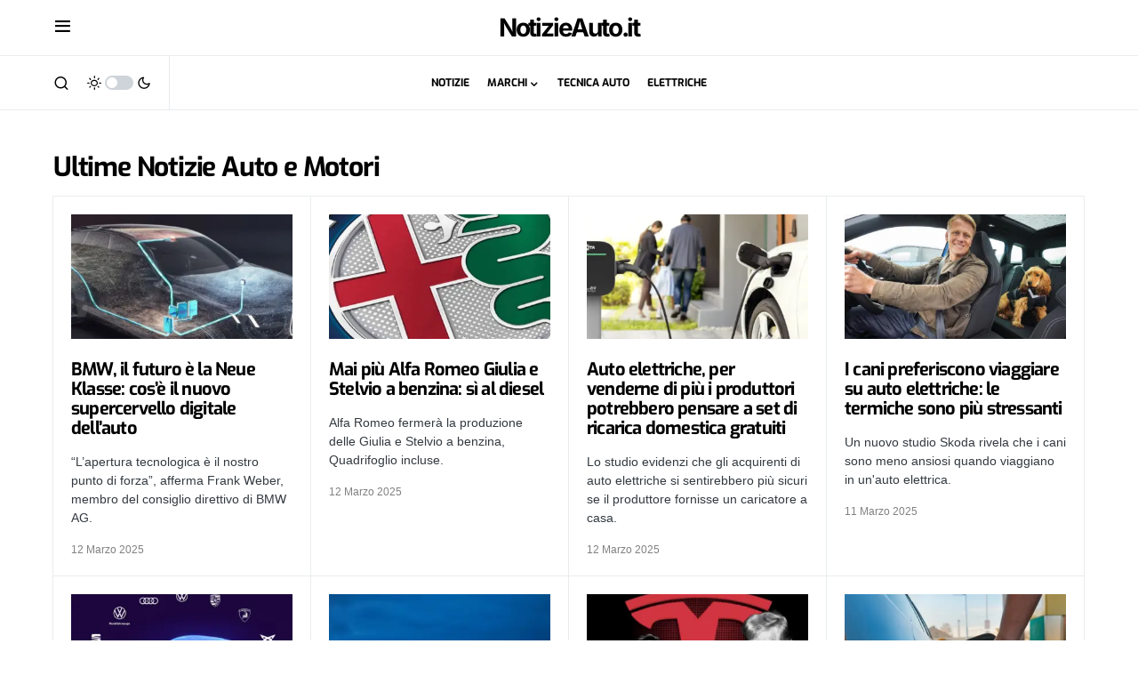

--- FILE ---
content_type: text/html; charset=UTF-8
request_url: https://www.notizieauto.it/
body_size: 17979
content:
<!doctype html>
<html lang="it-IT">
<head>
	<meta charset="UTF-8" />
	<meta name="viewport" content="width=device-width, initial-scale=1" />	
	<title>NotizieAuto.it</title><link rel="preload" href="https://www.notizieauto.it/wp-content/uploads/2025/03/BMW.Superbrains-380x280.jpg" as="image" fetchpriority="high" /><link rel="preload" href="https://www.notizieauto.it/wp-content/uploads/2025/03/1-3-380x280.jpeg" as="image" fetchpriority="high" /><link rel="preload" href="https://www.notizieauto.it/wp-content/cache/perfmatters/www.notizieauto.it/css/home.used.css?ver=1731000841" as="style" /><link rel="stylesheet" id="perfmatters-used-css" href="https://www.notizieauto.it/wp-content/cache/perfmatters/www.notizieauto.it/css/home.used.css?ver=1731000841" media="all" />
	<style>img:is([sizes="auto" i], [sizes^="auto," i]) { contain-intrinsic-size: 3000px 1500px }</style>
	<link rel='preconnect' href='https://clickiocmp.com' >
<meta name="description" content="Notizie Auto si occupa di automobili, e mobilità. News su nuovi modelli, novità, i listini auto e le news dai saloni internazionali.">
<meta name="robots" content="index, follow, max-snippet:-1, max-image-preview:large, max-video-preview:-1">
<link rel="canonical" href="https://www.notizieauto.it">
<meta property="og:url" content="https://www.notizieauto.it">
<meta property="og:site_name" content="NotizieAuto.it">
<meta property="og:locale" content="it_IT">
<meta property="og:type" content="website">
<meta property="og:description" content="Notizie Auto si occupa di automobili, e mobilità. News su nuovi modelli, novità, i listini auto e le news dai saloni internazionali.">
<meta property="og:image" content="https://www.notizieauto.it/wp-content/uploads/2020/04/LogoAuto1000.png">
<meta property="og:image:secure_url" content="https://www.notizieauto.it/wp-content/uploads/2020/04/LogoAuto1000.png">
<meta property="og:image:width" content="1000">
<meta property="og:image:height" content="1000">
<meta property="og:image:alt" content="Logo NotizieAuto.it square">
<meta name="twitter:card" content="summary_large_image">
<meta name="twitter:site" content="notizie_auto">
<meta name="twitter:creator" content="notizie_auto">
<meta name="twitter:description" content="Notizie Auto si occupa di automobili, e mobilità. News su nuovi modelli, novità, i listini auto e le news dai saloni internazionali.">
<meta name="twitter:image" content="https://www.notizieauto.it/wp-content/uploads/2021/04/Lancia-Delta-HF-Integrale.jpeg">
<script type="application/ld+json">{"@context":"https:\/\/schema.org","@type":"Organization","name":"NotizieAuto.it","url":"https:\/\/www.notizieauto.it","alternateName":"NotizieAuto","description":"NotizieAuto.it","logo":"https:\/\/www.notizieauto.it\/wp-content\/uploads\/2020\/04\/LogoAuto1000.png","sameAs":["https:\/\/www.facebook.com\/NotizieAuto\/","https:\/\/twitter.com\/notizie_auto","https:\/\/www.pinterest.it\/notizieautoit\/"],"contactPoint":[{"@type":"ContactPoint","telephone":"+3903621636553","contactType":"technical support"}]}</script>
			<link rel="preload" href="https://www.notizieauto.it/wp-content/plugins/canvas/assets/fonts/canvas-icons.woff" as="font" type="font/woff" crossorigin>
			


<style id='classic-theme-styles-inline-css'>
/*! This file is auto-generated */
.wp-block-button__link{color:#fff;background-color:#32373c;border-radius:9999px;box-shadow:none;text-decoration:none;padding:calc(.667em + 2px) calc(1.333em + 2px);font-size:1.125em}.wp-block-file__button{background:#32373c;color:#fff;text-decoration:none}
</style>















<style id='csco-styles-inline-css'>
.searchwp-live-search-no-min-chars:after { content: "Continue typing" }
</style>

<script src="https://www.notizieauto.it/wp-includes/js/jquery/jquery.min.js?ver=3.7.1" id="jquery-core-js"></script>
<link rel="next" href="https://www.notizieauto.it/page/2">
<style type="text/css" media="all" id="canvas-blocks-dynamic-styles">

</style>
<style id='csco-theme-typography'>
	:root {
		/* Base Font */
		--cs-font-base-family: -apple-system, BlinkMacSystemFont, "Segoe UI", Roboto, Oxygen-Sans, Ubuntu, Cantarell, "Helvetica Neue", sans-serif;
		--cs-font-base-size: 1rem;
		--cs-font-base-weight: 400;
		--cs-font-base-style: normal;
		--cs-font-base-letter-spacing: normal;
		--cs-font-base-line-height: 1.5;

		/* Primary Font */
		--cs-font-primary-family: -apple-system, BlinkMacSystemFont, "Segoe UI", Roboto, Oxygen-Sans, Ubuntu, Cantarell, "Helvetica Neue", sans-serif;
		--cs-font-primary-size: 0.75rem;
		--cs-font-primary-weight: 700;
		--cs-font-primary-style: normal;
		--cs-font-primary-letter-spacing: 0.05em;
		--cs-font-primary-text-transform: uppercase;

		/* Secondary Font */
		--cs-font-secondary-family: -apple-system, BlinkMacSystemFont, "Segoe UI", Roboto, Oxygen-Sans, Ubuntu, Cantarell, "Helvetica Neue", sans-serif;
		--cs-font-secondary-size: 0.75rem;
		--cs-font-secondary-weight: 400;
		--cs-font-secondary-style: normal;
		--cs-font-secondary-letter-spacing: normal;
		--cs-font-secondary-text-transform: none;

		/* Category Font */
		--cs-font-category-family: Exo;
		--cs-font-category-size: 0.625rem;
		--cs-font-category-weight: 800;
		--cs-font-category-style: normal;
		--cs-font-category-letter-spacing: 0.05em;
		--cs-font-category-text-transform: uppercase;

		/* Post Meta Font */
		--cs-font-post-meta-family: -apple-system, BlinkMacSystemFont, "Segoe UI", Roboto, Oxygen-Sans, Ubuntu, Cantarell, "Helvetica Neue", sans-serif;
		--cs-font-post-meta-size: 0.75rem;
		--cs-font-post-meta-weight: 400;
		--cs-font-post-meta-style: normal;
		--cs-font-post-meta-letter-spacing: normal;
		--cs-font-post-meta-text-transform: none;

		/* Input Font */
		--cs-font-input-family: -apple-system, BlinkMacSystemFont, "Segoe UI", Roboto, Oxygen-Sans, Ubuntu, Cantarell, "Helvetica Neue", sans-serif;
		--cs-font-input-size: 0.75rem;
		--cs-font-input-line-height: 1.625rem;
		--cs-font-input-weight: 400;
		--cs-font-input-style: normal;
		--cs-font-input-letter-spacing: normal;
		--cs-font-input-text-transform: none;

		/* Post Subbtitle */
		--cs-font-post-subtitle-family: ;
		--cs-font-post-subtitle-size: 1.25rem;
		--cs-font-post-subtitle-letter-spacing: normal;

		/* Post Content */
		--cs-font-post-content-family: Exo 2;
		--cs-font-post-content-size: 1.27rem;
		--cs-font-post-content-letter-spacing: normal;

		/* Summary */
		--cs-font-entry-summary-family: Exo 2;
		--cs-font-entry-summary-size: 1rem;
		--cs-font-entry-summary-letter-spacing: normal;

		/* Entry Excerpt */
		--cs-font-entry-excerpt-family: -apple-system, BlinkMacSystemFont, "Segoe UI", Roboto, Oxygen-Sans, Ubuntu, Cantarell, "Helvetica Neue", sans-serif;
		--cs-font-entry-excerpt-size: 0.875rem;
		--cs-font-entry-excerpt-letter-spacing: normal;

		/* Logos --------------- */

		/* Main Logo */
		--cs-font-main-logo-family: Manrope;
		--cs-font-main-logo-size: 2rem;
		--cs-font-main-logo-weight: 800;
		--cs-font-main-logo-style: normal;
		--cs-font-main-logo-letter-spacing: -0.05em;
		--cs-font-main-logo-text-transform: lowercase;

		/* Large Logo */
		--cs-font-large-logo-family: Inter;
		--cs-font-large-logo-size: 1.75rem;
		--cs-font-large-logo-weight: 700;
		--cs-font-large-logo-style: normal;
		--cs-font-large-logo-letter-spacing: -0.075em;
		--cs-font-large-logo-text-transform: none;

		/* Footer Logo */
		--cs-font-footer-logo-family: -apple-system, BlinkMacSystemFont, "Segoe UI", Roboto, Oxygen-Sans, Ubuntu, Cantarell, "Helvetica Neue", sans-serif;
		--cs-font-footer-logo-size: 2rem;
		--cs-font-footer-logo-weight: 800;
		--cs-font-footer-logo-style: normal;
		--cs-font-footer-logo-letter-spacing: -0.05em;
		--cs-font-footer-logo-text-transform: lowercase;

		/* Headings --------------- */

		/* Headings */
		--cs-font-headings-family: Exo;
		--cs-font-headings-weight: 700;
		--cs-font-headings-style: normal;
		--cs-font-headings-line-height: 1.12;
		--cs-font-headings-letter-spacing: -0.04em;
		--cs-font-headings-text-transform: none;

		/* Styled Heading */
		--cs-font-styled-heading-line-height: 1.2em;

		/* Decorated Heading */
		--cs-font-decorated-heading-family: Exo;
		--cs-font-decorated-heading-font-size: 0.75rem;
		--cs-font-decorated-heading-weight: 700;
		--cs-font-decorated-heading-style: normal;
		--cs-font-decorated-heading-line-height: 1;
		--cs-font-decorated-heading-letter-spacing: normal;
		--cs-font-decorated-heading-text-transform: uppercase;

		/* Menu Font --------------- */

		/* Menu */
		/* Used for main top level menu elements. */
		--cs-font-menu-family: Exo;
		--cs-font-menu-size: 0.75rem;
		--cs-font-menu-weight: 700;
		--cs-font-menu-style: normal;
		--cs-font-menu-letter-spacing: 0px;
		--cs-font-menu-text-transform: uppercase;

		/* Submenu Font */
		/* Used for submenu elements. */
		--cs-font-submenu-family: Exo;
		--cs-font-submenu-size: 0.875rem;
		--cs-font-submenu-weight: 400;
		--cs-font-submenu-style: normal;
		--cs-font-submenu-letter-spacing: 0px;
		--cs-font-submenu-text-transform: none;

		/* Section Headings --------------- */
		--cs-font-section-headings-family: Exo;
		--cs-font-section-headings-size: 0.625rem;
		--cs-font-section-headings-weight: 800;
		--cs-font-section-headings-style: normal;
		--cs-font-section-headings-letter-spacing: 0.05em;
		--cs-font-section-headings-text-transform: uppercase;
	}

	</style>


<script type="application/ld+json" class="saswp-schema-markup-output">
[{"@context":"https:\/\/schema.org\/","@graph":[{"@context":"https:\/\/schema.org\/","@type":"SiteNavigationElement","@id":"https:\/\/www.notizieauto.it#Main Menu","name":"Notizie","url":"https:\/\/www.notizieauto.it\/news"},{"@context":"https:\/\/schema.org\/","@type":"SiteNavigationElement","@id":"https:\/\/www.notizieauto.it#Main Menu","name":"Motorsport","url":"https:\/\/www.notizieauto.it\/motorsport"},{"@context":"https:\/\/schema.org\/","@type":"SiteNavigationElement","@id":"https:\/\/www.notizieauto.it#Main Menu","name":"Tecnica auto","url":"https:\/\/www.notizieauto.it\/tecnica-auto"},{"@context":"https:\/\/schema.org\/","@type":"SiteNavigationElement","@id":"https:\/\/www.notizieauto.it#Main Menu","name":"Classiche","url":"https:\/\/www.notizieauto.it\/auto-classiche"}]},

{"@context":"https:\/\/schema.org\/","@type":"WebSite","@id":"https:\/\/www.notizieauto.it#website","headline":"NotizieAuto.it","name":"NotizieAuto.it","description":"","url":"https:\/\/www.notizieauto.it","potentialAction":{"@type":"SearchAction","target":"https:\/\/www.notizieauto.it?s={search_term_string}","query-input":"required name=search_term_string"}},

{"@context":"https:\/\/schema.org\/","@type":"NewsMediaOrganization","@id":"https:\/\/www.notizieauto.it#Organization","name":"NotizieAuto","url":"https:\/\/www.notizieauto.it","sameAs":["https:\/\/www.facebook.com\/NotizieAuto","https:\/\/twitter.com\/notizie_auto"],"legalName":"StarAtlas Media SL","logo":{"@type":"ImageObject","url":"https:\/\/www.notizieauto.it\/wp-content\/uploads\/2024\/03\/notizie-auto-2024.png","width":"696","height":"696"},"contactPoint":{"@type":"ContactPoint","contactType":"technical support","telephone":"","url":"https:\/\/www.notizieauto.it\/contatti\/"}}]
</script>

<link rel="icon" href="https://www.notizieauto.it/wp-content/uploads/2023/06/cropped-push-logo-32x32.png" sizes="32x32" />
<link rel="icon" href="https://www.notizieauto.it/wp-content/uploads/2023/06/cropped-push-logo-192x192.png" sizes="192x192" />
<link rel="apple-touch-icon" href="https://www.notizieauto.it/wp-content/uploads/2023/06/cropped-push-logo-180x180.png" />
<meta name="msapplication-TileImage" content="https://www.notizieauto.it/wp-content/uploads/2023/06/cropped-push-logo-270x270.png" />
<style id="kirki-inline-styles">:root, [site-data-scheme="default"]{--cs-color-site-background:#FFFFFF;--cs-color-search-background:#f8f9fa;--cs-color-topbar-background:#FFFFFF;--cs-color-header-background:#ffffff;--cs-color-submenu-background:#FFFFFF;--cs-color-footer-background:#111111;}:root, [data-scheme="default"]{--cs-color-accent:#ec2b2b;--cs-color-accent-contrast:#000000;--cs-color-secondary:#818181;--cs-palette-color-secondary:#818181;--cs-color-secondary-contrast:#000000;--cs-color-styled-heading:#000000;--cs-color-styled-heading-contrast:#ffffff;--cs-color-styled-heading-hover:#f7e411;--cs-color-styled-heading-hover-contrast:#000000;--cs-color-styled-category:#f7e411;--cs-color-styled-category-contrast:#000000;--cs-color-styled-category-hover:#000000;--cs-color-styled-category-hover-contrast:#FFFFFF;--cs-color-category:#000000;--cs-color-category-hover:#000000;--cs-color-category-underline:#f7e411;--cs-color-button:#000000;--cs-color-button-contrast:#FFFFFF;--cs-color-button-hover:#282828;--cs-color-button-hover-contrast:#FFFFFF;--cs-color-overlay-background:rgba(0,0,0,0.25);}[site-data-scheme="dark"]{--cs-color-site-background:#1c1c1c;--cs-color-search-background:#333335;--cs-color-topbar-background:#1c1c1c;--cs-color-header-background:#1c1c1c;--cs-color-submenu-background:#1c1c1c;--cs-color-footer-background:#1c1c1c;}[data-scheme="dark"]{--cs-color-accent:#f7e411;--cs-color-accent-contrast:#000000;--cs-color-secondary:#858585;--cs-palette-color-secondary:#858585;--cs-color-secondary-contrast:#000000;--cs-color-styled-heading:#000000;--cs-color-styled-heading-contrast:#ffffff;--cs-color-styled-heading-hover:#f7e411;--cs-color-styled-heading-hover-contrast:#000000;--cs-color-styled-category:#f7e411;--cs-color-styled-category-contrast:#000000;--cs-color-styled-category-hover:#000000;--cs-color-styled-category-hover-contrast:#ffffff;--cs-color-category:#ffffff;--cs-color-category-hover:#FFFFFF;--cs-color-category-underline:#f7e411;--cs-color-button:#3d3d3d;--cs-color-button-contrast:#FFFFFF;--cs-color-button-hover:#242424;--cs-color-button-hover-contrast:#FFFFFF;--cs-color-overlay-background:rgba(0,0,0,0.25);}:root{--cs-common-border-radius:0;--cs-primary-border-radius:50px;--cs-secondary-border-radius:50%;--cs-styled-category-border-radius:0;--cs-image-border-radius:0px;--cs-header-topbar-height:60px;--cs-header-height:60px;}:root .cnvs-block-section-heading, [data-scheme="default"] .cnvs-block-section-heading, [data-scheme="dark"] [data-scheme="default"] .cnvs-block-section-heading{--cnvs-section-heading-border-color:#e0e0e0;}[data-scheme="dark"] .cnvs-block-section-heading{--cnvs-section-heading-border-color:#49494b;}.cs-posts-area__home.cs-posts-area__grid{--cs-posts-area-grid-columns:4!important;}.cs-posts-area__archive.cs-posts-area__grid{--cs-posts-area-grid-columns:3!important;}@media (max-width: 1019px){.cs-posts-area__home.cs-posts-area__grid{--cs-posts-area-grid-columns:2!important;}.cs-posts-area__archive.cs-posts-area__grid{--cs-posts-area-grid-columns:2!important;}}@media (max-width: 599px){.cs-posts-area__home.cs-posts-area__grid{--cs-posts-area-grid-columns:1!important;}.cs-posts-area__archive.cs-posts-area__grid{--cs-posts-area-grid-columns:1!important;}}/* vietnamese */
@font-face {
  font-family: 'Exo';
  font-style: normal;
  font-weight: 400;
  font-display: swap;
  src: url(https://www.notizieauto.it/wp-content/fonts/exo/4UaOrEtFpBISfH6jyDM.woff2) format('woff2');
  unicode-range: U+0102-0103, U+0110-0111, U+0128-0129, U+0168-0169, U+01A0-01A1, U+01AF-01B0, U+0300-0301, U+0303-0304, U+0308-0309, U+0323, U+0329, U+1EA0-1EF9, U+20AB;
}
/* latin-ext */
@font-face {
  font-family: 'Exo';
  font-style: normal;
  font-weight: 400;
  font-display: swap;
  src: url(https://www.notizieauto.it/wp-content/fonts/exo/4UaOrEtFpBISfX6jyDM.woff2) format('woff2');
  unicode-range: U+0100-02BA, U+02BD-02C5, U+02C7-02CC, U+02CE-02D7, U+02DD-02FF, U+0304, U+0308, U+0329, U+1D00-1DBF, U+1E00-1E9F, U+1EF2-1EFF, U+2020, U+20A0-20AB, U+20AD-20C0, U+2113, U+2C60-2C7F, U+A720-A7FF;
}
/* latin */
@font-face {
  font-family: 'Exo';
  font-style: normal;
  font-weight: 400;
  font-display: swap;
  src: url(https://www.notizieauto.it/wp-content/fonts/exo/4UaOrEtFpBISc36j.woff2) format('woff2');
  unicode-range: U+0000-00FF, U+0131, U+0152-0153, U+02BB-02BC, U+02C6, U+02DA, U+02DC, U+0304, U+0308, U+0329, U+2000-206F, U+20AC, U+2122, U+2191, U+2193, U+2212, U+2215, U+FEFF, U+FFFD;
}
/* vietnamese */
@font-face {
  font-family: 'Exo';
  font-style: normal;
  font-weight: 700;
  font-display: swap;
  src: url(https://www.notizieauto.it/wp-content/fonts/exo/4UaOrEtFpBISfH6jyDM.woff2) format('woff2');
  unicode-range: U+0102-0103, U+0110-0111, U+0128-0129, U+0168-0169, U+01A0-01A1, U+01AF-01B0, U+0300-0301, U+0303-0304, U+0308-0309, U+0323, U+0329, U+1EA0-1EF9, U+20AB;
}
/* latin-ext */
@font-face {
  font-family: 'Exo';
  font-style: normal;
  font-weight: 700;
  font-display: swap;
  src: url(https://www.notizieauto.it/wp-content/fonts/exo/4UaOrEtFpBISfX6jyDM.woff2) format('woff2');
  unicode-range: U+0100-02BA, U+02BD-02C5, U+02C7-02CC, U+02CE-02D7, U+02DD-02FF, U+0304, U+0308, U+0329, U+1D00-1DBF, U+1E00-1E9F, U+1EF2-1EFF, U+2020, U+20A0-20AB, U+20AD-20C0, U+2113, U+2C60-2C7F, U+A720-A7FF;
}
/* latin */
@font-face {
  font-family: 'Exo';
  font-style: normal;
  font-weight: 700;
  font-display: swap;
  src: url(https://www.notizieauto.it/wp-content/fonts/exo/4UaOrEtFpBISc36j.woff2) format('woff2');
  unicode-range: U+0000-00FF, U+0131, U+0152-0153, U+02BB-02BC, U+02C6, U+02DA, U+02DC, U+0304, U+0308, U+0329, U+2000-206F, U+20AC, U+2122, U+2191, U+2193, U+2212, U+2215, U+FEFF, U+FFFD;
}
/* vietnamese */
@font-face {
  font-family: 'Exo';
  font-style: normal;
  font-weight: 800;
  font-display: swap;
  src: url(https://www.notizieauto.it/wp-content/fonts/exo/4UaOrEtFpBISfH6jyDM.woff2) format('woff2');
  unicode-range: U+0102-0103, U+0110-0111, U+0128-0129, U+0168-0169, U+01A0-01A1, U+01AF-01B0, U+0300-0301, U+0303-0304, U+0308-0309, U+0323, U+0329, U+1EA0-1EF9, U+20AB;
}
/* latin-ext */
@font-face {
  font-family: 'Exo';
  font-style: normal;
  font-weight: 800;
  font-display: swap;
  src: url(https://www.notizieauto.it/wp-content/fonts/exo/4UaOrEtFpBISfX6jyDM.woff2) format('woff2');
  unicode-range: U+0100-02BA, U+02BD-02C5, U+02C7-02CC, U+02CE-02D7, U+02DD-02FF, U+0304, U+0308, U+0329, U+1D00-1DBF, U+1E00-1E9F, U+1EF2-1EFF, U+2020, U+20A0-20AB, U+20AD-20C0, U+2113, U+2C60-2C7F, U+A720-A7FF;
}
/* latin */
@font-face {
  font-family: 'Exo';
  font-style: normal;
  font-weight: 800;
  font-display: swap;
  src: url(https://www.notizieauto.it/wp-content/fonts/exo/4UaOrEtFpBISc36j.woff2) format('woff2');
  unicode-range: U+0000-00FF, U+0131, U+0152-0153, U+02BB-02BC, U+02C6, U+02DA, U+02DC, U+0304, U+0308, U+0329, U+2000-206F, U+20AC, U+2122, U+2191, U+2193, U+2212, U+2215, U+FEFF, U+FFFD;
}/* cyrillic-ext */
@font-face {
  font-family: 'Exo 2';
  font-style: italic;
  font-weight: 400;
  font-display: swap;
  src: url(https://www.notizieauto.it/wp-content/fonts/exo-2/7cHov4okm5zmbtYtG-Ec5UIo.woff2) format('woff2');
  unicode-range: U+0460-052F, U+1C80-1C8A, U+20B4, U+2DE0-2DFF, U+A640-A69F, U+FE2E-FE2F;
}
/* cyrillic */
@font-face {
  font-family: 'Exo 2';
  font-style: italic;
  font-weight: 400;
  font-display: swap;
  src: url(https://www.notizieauto.it/wp-content/fonts/exo-2/7cHov4okm5zmbtYtG-gc5UIo.woff2) format('woff2');
  unicode-range: U+0301, U+0400-045F, U+0490-0491, U+04B0-04B1, U+2116;
}
/* vietnamese */
@font-face {
  font-family: 'Exo 2';
  font-style: italic;
  font-weight: 400;
  font-display: swap;
  src: url(https://www.notizieauto.it/wp-content/fonts/exo-2/7cHov4okm5zmbtYtG-Mc5UIo.woff2) format('woff2');
  unicode-range: U+0102-0103, U+0110-0111, U+0128-0129, U+0168-0169, U+01A0-01A1, U+01AF-01B0, U+0300-0301, U+0303-0304, U+0308-0309, U+0323, U+0329, U+1EA0-1EF9, U+20AB;
}
/* latin-ext */
@font-face {
  font-family: 'Exo 2';
  font-style: italic;
  font-weight: 400;
  font-display: swap;
  src: url(https://www.notizieauto.it/wp-content/fonts/exo-2/7cHov4okm5zmbtYtG-Ic5UIo.woff2) format('woff2');
  unicode-range: U+0100-02BA, U+02BD-02C5, U+02C7-02CC, U+02CE-02D7, U+02DD-02FF, U+0304, U+0308, U+0329, U+1D00-1DBF, U+1E00-1E9F, U+1EF2-1EFF, U+2020, U+20A0-20AB, U+20AD-20C0, U+2113, U+2C60-2C7F, U+A720-A7FF;
}
/* latin */
@font-face {
  font-family: 'Exo 2';
  font-style: italic;
  font-weight: 400;
  font-display: swap;
  src: url(https://www.notizieauto.it/wp-content/fonts/exo-2/7cHov4okm5zmbtYtG-wc5Q.woff2) format('woff2');
  unicode-range: U+0000-00FF, U+0131, U+0152-0153, U+02BB-02BC, U+02C6, U+02DA, U+02DC, U+0304, U+0308, U+0329, U+2000-206F, U+20AC, U+2122, U+2191, U+2193, U+2212, U+2215, U+FEFF, U+FFFD;
}
/* cyrillic-ext */
@font-face {
  font-family: 'Exo 2';
  font-style: italic;
  font-weight: 700;
  font-display: swap;
  src: url(https://www.notizieauto.it/wp-content/fonts/exo-2/7cHov4okm5zmbtYtG-Ec5UIo.woff2) format('woff2');
  unicode-range: U+0460-052F, U+1C80-1C8A, U+20B4, U+2DE0-2DFF, U+A640-A69F, U+FE2E-FE2F;
}
/* cyrillic */
@font-face {
  font-family: 'Exo 2';
  font-style: italic;
  font-weight: 700;
  font-display: swap;
  src: url(https://www.notizieauto.it/wp-content/fonts/exo-2/7cHov4okm5zmbtYtG-gc5UIo.woff2) format('woff2');
  unicode-range: U+0301, U+0400-045F, U+0490-0491, U+04B0-04B1, U+2116;
}
/* vietnamese */
@font-face {
  font-family: 'Exo 2';
  font-style: italic;
  font-weight: 700;
  font-display: swap;
  src: url(https://www.notizieauto.it/wp-content/fonts/exo-2/7cHov4okm5zmbtYtG-Mc5UIo.woff2) format('woff2');
  unicode-range: U+0102-0103, U+0110-0111, U+0128-0129, U+0168-0169, U+01A0-01A1, U+01AF-01B0, U+0300-0301, U+0303-0304, U+0308-0309, U+0323, U+0329, U+1EA0-1EF9, U+20AB;
}
/* latin-ext */
@font-face {
  font-family: 'Exo 2';
  font-style: italic;
  font-weight: 700;
  font-display: swap;
  src: url(https://www.notizieauto.it/wp-content/fonts/exo-2/7cHov4okm5zmbtYtG-Ic5UIo.woff2) format('woff2');
  unicode-range: U+0100-02BA, U+02BD-02C5, U+02C7-02CC, U+02CE-02D7, U+02DD-02FF, U+0304, U+0308, U+0329, U+1D00-1DBF, U+1E00-1E9F, U+1EF2-1EFF, U+2020, U+20A0-20AB, U+20AD-20C0, U+2113, U+2C60-2C7F, U+A720-A7FF;
}
/* latin */
@font-face {
  font-family: 'Exo 2';
  font-style: italic;
  font-weight: 700;
  font-display: swap;
  src: url(https://www.notizieauto.it/wp-content/fonts/exo-2/7cHov4okm5zmbtYtG-wc5Q.woff2) format('woff2');
  unicode-range: U+0000-00FF, U+0131, U+0152-0153, U+02BB-02BC, U+02C6, U+02DA, U+02DC, U+0304, U+0308, U+0329, U+2000-206F, U+20AC, U+2122, U+2191, U+2193, U+2212, U+2215, U+FEFF, U+FFFD;
}
/* cyrillic-ext */
@font-face {
  font-family: 'Exo 2';
  font-style: normal;
  font-weight: 400;
  font-display: swap;
  src: url(https://www.notizieauto.it/wp-content/fonts/exo-2/7cHmv4okm5zmbtYlK-4E4Q.woff2) format('woff2');
  unicode-range: U+0460-052F, U+1C80-1C8A, U+20B4, U+2DE0-2DFF, U+A640-A69F, U+FE2E-FE2F;
}
/* cyrillic */
@font-face {
  font-family: 'Exo 2';
  font-style: normal;
  font-weight: 400;
  font-display: swap;
  src: url(https://www.notizieauto.it/wp-content/fonts/exo-2/7cHmv4okm5zmbtYsK-4E4Q.woff2) format('woff2');
  unicode-range: U+0301, U+0400-045F, U+0490-0491, U+04B0-04B1, U+2116;
}
/* vietnamese */
@font-face {
  font-family: 'Exo 2';
  font-style: normal;
  font-weight: 400;
  font-display: swap;
  src: url(https://www.notizieauto.it/wp-content/fonts/exo-2/7cHmv4okm5zmbtYnK-4E4Q.woff2) format('woff2');
  unicode-range: U+0102-0103, U+0110-0111, U+0128-0129, U+0168-0169, U+01A0-01A1, U+01AF-01B0, U+0300-0301, U+0303-0304, U+0308-0309, U+0323, U+0329, U+1EA0-1EF9, U+20AB;
}
/* latin-ext */
@font-face {
  font-family: 'Exo 2';
  font-style: normal;
  font-weight: 400;
  font-display: swap;
  src: url(https://www.notizieauto.it/wp-content/fonts/exo-2/7cHmv4okm5zmbtYmK-4E4Q.woff2) format('woff2');
  unicode-range: U+0100-02BA, U+02BD-02C5, U+02C7-02CC, U+02CE-02D7, U+02DD-02FF, U+0304, U+0308, U+0329, U+1D00-1DBF, U+1E00-1E9F, U+1EF2-1EFF, U+2020, U+20A0-20AB, U+20AD-20C0, U+2113, U+2C60-2C7F, U+A720-A7FF;
}
/* latin */
@font-face {
  font-family: 'Exo 2';
  font-style: normal;
  font-weight: 400;
  font-display: swap;
  src: url(https://www.notizieauto.it/wp-content/fonts/exo-2/7cHmv4okm5zmbtYoK-4.woff2) format('woff2');
  unicode-range: U+0000-00FF, U+0131, U+0152-0153, U+02BB-02BC, U+02C6, U+02DA, U+02DC, U+0304, U+0308, U+0329, U+2000-206F, U+20AC, U+2122, U+2191, U+2193, U+2212, U+2215, U+FEFF, U+FFFD;
}
/* cyrillic-ext */
@font-face {
  font-family: 'Exo 2';
  font-style: normal;
  font-weight: 600;
  font-display: swap;
  src: url(https://www.notizieauto.it/wp-content/fonts/exo-2/7cHmv4okm5zmbtYlK-4E4Q.woff2) format('woff2');
  unicode-range: U+0460-052F, U+1C80-1C8A, U+20B4, U+2DE0-2DFF, U+A640-A69F, U+FE2E-FE2F;
}
/* cyrillic */
@font-face {
  font-family: 'Exo 2';
  font-style: normal;
  font-weight: 600;
  font-display: swap;
  src: url(https://www.notizieauto.it/wp-content/fonts/exo-2/7cHmv4okm5zmbtYsK-4E4Q.woff2) format('woff2');
  unicode-range: U+0301, U+0400-045F, U+0490-0491, U+04B0-04B1, U+2116;
}
/* vietnamese */
@font-face {
  font-family: 'Exo 2';
  font-style: normal;
  font-weight: 600;
  font-display: swap;
  src: url(https://www.notizieauto.it/wp-content/fonts/exo-2/7cHmv4okm5zmbtYnK-4E4Q.woff2) format('woff2');
  unicode-range: U+0102-0103, U+0110-0111, U+0128-0129, U+0168-0169, U+01A0-01A1, U+01AF-01B0, U+0300-0301, U+0303-0304, U+0308-0309, U+0323, U+0329, U+1EA0-1EF9, U+20AB;
}
/* latin-ext */
@font-face {
  font-family: 'Exo 2';
  font-style: normal;
  font-weight: 600;
  font-display: swap;
  src: url(https://www.notizieauto.it/wp-content/fonts/exo-2/7cHmv4okm5zmbtYmK-4E4Q.woff2) format('woff2');
  unicode-range: U+0100-02BA, U+02BD-02C5, U+02C7-02CC, U+02CE-02D7, U+02DD-02FF, U+0304, U+0308, U+0329, U+1D00-1DBF, U+1E00-1E9F, U+1EF2-1EFF, U+2020, U+20A0-20AB, U+20AD-20C0, U+2113, U+2C60-2C7F, U+A720-A7FF;
}
/* latin */
@font-face {
  font-family: 'Exo 2';
  font-style: normal;
  font-weight: 600;
  font-display: swap;
  src: url(https://www.notizieauto.it/wp-content/fonts/exo-2/7cHmv4okm5zmbtYoK-4.woff2) format('woff2');
  unicode-range: U+0000-00FF, U+0131, U+0152-0153, U+02BB-02BC, U+02C6, U+02DA, U+02DC, U+0304, U+0308, U+0329, U+2000-206F, U+20AC, U+2122, U+2191, U+2193, U+2212, U+2215, U+FEFF, U+FFFD;
}
/* cyrillic-ext */
@font-face {
  font-family: 'Exo 2';
  font-style: normal;
  font-weight: 700;
  font-display: swap;
  src: url(https://www.notizieauto.it/wp-content/fonts/exo-2/7cHmv4okm5zmbtYlK-4E4Q.woff2) format('woff2');
  unicode-range: U+0460-052F, U+1C80-1C8A, U+20B4, U+2DE0-2DFF, U+A640-A69F, U+FE2E-FE2F;
}
/* cyrillic */
@font-face {
  font-family: 'Exo 2';
  font-style: normal;
  font-weight: 700;
  font-display: swap;
  src: url(https://www.notizieauto.it/wp-content/fonts/exo-2/7cHmv4okm5zmbtYsK-4E4Q.woff2) format('woff2');
  unicode-range: U+0301, U+0400-045F, U+0490-0491, U+04B0-04B1, U+2116;
}
/* vietnamese */
@font-face {
  font-family: 'Exo 2';
  font-style: normal;
  font-weight: 700;
  font-display: swap;
  src: url(https://www.notizieauto.it/wp-content/fonts/exo-2/7cHmv4okm5zmbtYnK-4E4Q.woff2) format('woff2');
  unicode-range: U+0102-0103, U+0110-0111, U+0128-0129, U+0168-0169, U+01A0-01A1, U+01AF-01B0, U+0300-0301, U+0303-0304, U+0308-0309, U+0323, U+0329, U+1EA0-1EF9, U+20AB;
}
/* latin-ext */
@font-face {
  font-family: 'Exo 2';
  font-style: normal;
  font-weight: 700;
  font-display: swap;
  src: url(https://www.notizieauto.it/wp-content/fonts/exo-2/7cHmv4okm5zmbtYmK-4E4Q.woff2) format('woff2');
  unicode-range: U+0100-02BA, U+02BD-02C5, U+02C7-02CC, U+02CE-02D7, U+02DD-02FF, U+0304, U+0308, U+0329, U+1D00-1DBF, U+1E00-1E9F, U+1EF2-1EFF, U+2020, U+20A0-20AB, U+20AD-20C0, U+2113, U+2C60-2C7F, U+A720-A7FF;
}
/* latin */
@font-face {
  font-family: 'Exo 2';
  font-style: normal;
  font-weight: 700;
  font-display: swap;
  src: url(https://www.notizieauto.it/wp-content/fonts/exo-2/7cHmv4okm5zmbtYoK-4.woff2) format('woff2');
  unicode-range: U+0000-00FF, U+0131, U+0152-0153, U+02BB-02BC, U+02C6, U+02DA, U+02DC, U+0304, U+0308, U+0329, U+2000-206F, U+20AC, U+2122, U+2191, U+2193, U+2212, U+2215, U+FEFF, U+FFFD;
}/* cyrillic-ext */
@font-face {
  font-family: 'Manrope';
  font-style: normal;
  font-weight: 800;
  font-display: swap;
  src: url(https://www.notizieauto.it/wp-content/fonts/manrope/xn7_YHE41ni1AdIRqAuZuw1Bx9mbZk59E9_P-bnBeA.woff2) format('woff2');
  unicode-range: U+0460-052F, U+1C80-1C8A, U+20B4, U+2DE0-2DFF, U+A640-A69F, U+FE2E-FE2F;
}
/* cyrillic */
@font-face {
  font-family: 'Manrope';
  font-style: normal;
  font-weight: 800;
  font-display: swap;
  src: url(https://www.notizieauto.it/wp-content/fonts/manrope/xn7_YHE41ni1AdIRqAuZuw1Bx9mbZk59E9_G-bnBeA.woff2) format('woff2');
  unicode-range: U+0301, U+0400-045F, U+0490-0491, U+04B0-04B1, U+2116;
}
/* greek */
@font-face {
  font-family: 'Manrope';
  font-style: normal;
  font-weight: 800;
  font-display: swap;
  src: url(https://www.notizieauto.it/wp-content/fonts/manrope/xn7_YHE41ni1AdIRqAuZuw1Bx9mbZk59E9_B-bnBeA.woff2) format('woff2');
  unicode-range: U+0370-0377, U+037A-037F, U+0384-038A, U+038C, U+038E-03A1, U+03A3-03FF;
}
/* vietnamese */
@font-face {
  font-family: 'Manrope';
  font-style: normal;
  font-weight: 800;
  font-display: swap;
  src: url(https://www.notizieauto.it/wp-content/fonts/manrope/xn7_YHE41ni1AdIRqAuZuw1Bx9mbZk59E9_N-bnBeA.woff2) format('woff2');
  unicode-range: U+0102-0103, U+0110-0111, U+0128-0129, U+0168-0169, U+01A0-01A1, U+01AF-01B0, U+0300-0301, U+0303-0304, U+0308-0309, U+0323, U+0329, U+1EA0-1EF9, U+20AB;
}
/* latin-ext */
@font-face {
  font-family: 'Manrope';
  font-style: normal;
  font-weight: 800;
  font-display: swap;
  src: url(https://www.notizieauto.it/wp-content/fonts/manrope/xn7_YHE41ni1AdIRqAuZuw1Bx9mbZk59E9_M-bnBeA.woff2) format('woff2');
  unicode-range: U+0100-02BA, U+02BD-02C5, U+02C7-02CC, U+02CE-02D7, U+02DD-02FF, U+0304, U+0308, U+0329, U+1D00-1DBF, U+1E00-1E9F, U+1EF2-1EFF, U+2020, U+20A0-20AB, U+20AD-20C0, U+2113, U+2C60-2C7F, U+A720-A7FF;
}
/* latin */
@font-face {
  font-family: 'Manrope';
  font-style: normal;
  font-weight: 800;
  font-display: swap;
  src: url(https://www.notizieauto.it/wp-content/fonts/manrope/xn7_YHE41ni1AdIRqAuZuw1Bx9mbZk59E9_C-bk.woff2) format('woff2');
  unicode-range: U+0000-00FF, U+0131, U+0152-0153, U+02BB-02BC, U+02C6, U+02DA, U+02DC, U+0304, U+0308, U+0329, U+2000-206F, U+20AC, U+2122, U+2191, U+2193, U+2212, U+2215, U+FEFF, U+FFFD;
}/* cyrillic-ext */
@font-face {
  font-family: 'Inter';
  font-style: normal;
  font-weight: 700;
  font-display: swap;
  src: url(https://www.notizieauto.it/wp-content/fonts/inter/UcC73FwrK3iLTeHuS_nVMrMxCp50SjIa2JL7SUc.woff2) format('woff2');
  unicode-range: U+0460-052F, U+1C80-1C8A, U+20B4, U+2DE0-2DFF, U+A640-A69F, U+FE2E-FE2F;
}
/* cyrillic */
@font-face {
  font-family: 'Inter';
  font-style: normal;
  font-weight: 700;
  font-display: swap;
  src: url(https://www.notizieauto.it/wp-content/fonts/inter/UcC73FwrK3iLTeHuS_nVMrMxCp50SjIa0ZL7SUc.woff2) format('woff2');
  unicode-range: U+0301, U+0400-045F, U+0490-0491, U+04B0-04B1, U+2116;
}
/* greek-ext */
@font-face {
  font-family: 'Inter';
  font-style: normal;
  font-weight: 700;
  font-display: swap;
  src: url(https://www.notizieauto.it/wp-content/fonts/inter/UcC73FwrK3iLTeHuS_nVMrMxCp50SjIa2ZL7SUc.woff2) format('woff2');
  unicode-range: U+1F00-1FFF;
}
/* greek */
@font-face {
  font-family: 'Inter';
  font-style: normal;
  font-weight: 700;
  font-display: swap;
  src: url(https://www.notizieauto.it/wp-content/fonts/inter/UcC73FwrK3iLTeHuS_nVMrMxCp50SjIa1pL7SUc.woff2) format('woff2');
  unicode-range: U+0370-0377, U+037A-037F, U+0384-038A, U+038C, U+038E-03A1, U+03A3-03FF;
}
/* vietnamese */
@font-face {
  font-family: 'Inter';
  font-style: normal;
  font-weight: 700;
  font-display: swap;
  src: url(https://www.notizieauto.it/wp-content/fonts/inter/UcC73FwrK3iLTeHuS_nVMrMxCp50SjIa2pL7SUc.woff2) format('woff2');
  unicode-range: U+0102-0103, U+0110-0111, U+0128-0129, U+0168-0169, U+01A0-01A1, U+01AF-01B0, U+0300-0301, U+0303-0304, U+0308-0309, U+0323, U+0329, U+1EA0-1EF9, U+20AB;
}
/* latin-ext */
@font-face {
  font-family: 'Inter';
  font-style: normal;
  font-weight: 700;
  font-display: swap;
  src: url(https://www.notizieauto.it/wp-content/fonts/inter/UcC73FwrK3iLTeHuS_nVMrMxCp50SjIa25L7SUc.woff2) format('woff2');
  unicode-range: U+0100-02BA, U+02BD-02C5, U+02C7-02CC, U+02CE-02D7, U+02DD-02FF, U+0304, U+0308, U+0329, U+1D00-1DBF, U+1E00-1E9F, U+1EF2-1EFF, U+2020, U+20A0-20AB, U+20AD-20C0, U+2113, U+2C60-2C7F, U+A720-A7FF;
}
/* latin */
@font-face {
  font-family: 'Inter';
  font-style: normal;
  font-weight: 700;
  font-display: swap;
  src: url(https://www.notizieauto.it/wp-content/fonts/inter/UcC73FwrK3iLTeHuS_nVMrMxCp50SjIa1ZL7.woff2) format('woff2');
  unicode-range: U+0000-00FF, U+0131, U+0152-0153, U+02BB-02BC, U+02C6, U+02DA, U+02DC, U+0304, U+0308, U+0329, U+2000-206F, U+20AC, U+2122, U+2191, U+2193, U+2212, U+2215, U+FEFF, U+FFFD;
}
/* cyrillic-ext */
@font-face {
  font-family: 'Inter';
  font-style: normal;
  font-weight: 800;
  font-display: swap;
  src: url(https://www.notizieauto.it/wp-content/fonts/inter/UcC73FwrK3iLTeHuS_nVMrMxCp50SjIa2JL7SUc.woff2) format('woff2');
  unicode-range: U+0460-052F, U+1C80-1C8A, U+20B4, U+2DE0-2DFF, U+A640-A69F, U+FE2E-FE2F;
}
/* cyrillic */
@font-face {
  font-family: 'Inter';
  font-style: normal;
  font-weight: 800;
  font-display: swap;
  src: url(https://www.notizieauto.it/wp-content/fonts/inter/UcC73FwrK3iLTeHuS_nVMrMxCp50SjIa0ZL7SUc.woff2) format('woff2');
  unicode-range: U+0301, U+0400-045F, U+0490-0491, U+04B0-04B1, U+2116;
}
/* greek-ext */
@font-face {
  font-family: 'Inter';
  font-style: normal;
  font-weight: 800;
  font-display: swap;
  src: url(https://www.notizieauto.it/wp-content/fonts/inter/UcC73FwrK3iLTeHuS_nVMrMxCp50SjIa2ZL7SUc.woff2) format('woff2');
  unicode-range: U+1F00-1FFF;
}
/* greek */
@font-face {
  font-family: 'Inter';
  font-style: normal;
  font-weight: 800;
  font-display: swap;
  src: url(https://www.notizieauto.it/wp-content/fonts/inter/UcC73FwrK3iLTeHuS_nVMrMxCp50SjIa1pL7SUc.woff2) format('woff2');
  unicode-range: U+0370-0377, U+037A-037F, U+0384-038A, U+038C, U+038E-03A1, U+03A3-03FF;
}
/* vietnamese */
@font-face {
  font-family: 'Inter';
  font-style: normal;
  font-weight: 800;
  font-display: swap;
  src: url(https://www.notizieauto.it/wp-content/fonts/inter/UcC73FwrK3iLTeHuS_nVMrMxCp50SjIa2pL7SUc.woff2) format('woff2');
  unicode-range: U+0102-0103, U+0110-0111, U+0128-0129, U+0168-0169, U+01A0-01A1, U+01AF-01B0, U+0300-0301, U+0303-0304, U+0308-0309, U+0323, U+0329, U+1EA0-1EF9, U+20AB;
}
/* latin-ext */
@font-face {
  font-family: 'Inter';
  font-style: normal;
  font-weight: 800;
  font-display: swap;
  src: url(https://www.notizieauto.it/wp-content/fonts/inter/UcC73FwrK3iLTeHuS_nVMrMxCp50SjIa25L7SUc.woff2) format('woff2');
  unicode-range: U+0100-02BA, U+02BD-02C5, U+02C7-02CC, U+02CE-02D7, U+02DD-02FF, U+0304, U+0308, U+0329, U+1D00-1DBF, U+1E00-1E9F, U+1EF2-1EFF, U+2020, U+20A0-20AB, U+20AD-20C0, U+2113, U+2C60-2C7F, U+A720-A7FF;
}
/* latin */
@font-face {
  font-family: 'Inter';
  font-style: normal;
  font-weight: 800;
  font-display: swap;
  src: url(https://www.notizieauto.it/wp-content/fonts/inter/UcC73FwrK3iLTeHuS_nVMrMxCp50SjIa1ZL7.woff2) format('woff2');
  unicode-range: U+0000-00FF, U+0131, U+0152-0153, U+02BB-02BC, U+02C6, U+02DA, U+02DC, U+0304, U+0308, U+0329, U+2000-206F, U+20AC, U+2122, U+2191, U+2193, U+2212, U+2215, U+FEFF, U+FFFD;
}/* vietnamese */
@font-face {
  font-family: 'Exo';
  font-style: normal;
  font-weight: 400;
  font-display: swap;
  src: url(https://www.notizieauto.it/wp-content/fonts/exo/4UaOrEtFpBISfH6jyDM.woff2) format('woff2');
  unicode-range: U+0102-0103, U+0110-0111, U+0128-0129, U+0168-0169, U+01A0-01A1, U+01AF-01B0, U+0300-0301, U+0303-0304, U+0308-0309, U+0323, U+0329, U+1EA0-1EF9, U+20AB;
}
/* latin-ext */
@font-face {
  font-family: 'Exo';
  font-style: normal;
  font-weight: 400;
  font-display: swap;
  src: url(https://www.notizieauto.it/wp-content/fonts/exo/4UaOrEtFpBISfX6jyDM.woff2) format('woff2');
  unicode-range: U+0100-02BA, U+02BD-02C5, U+02C7-02CC, U+02CE-02D7, U+02DD-02FF, U+0304, U+0308, U+0329, U+1D00-1DBF, U+1E00-1E9F, U+1EF2-1EFF, U+2020, U+20A0-20AB, U+20AD-20C0, U+2113, U+2C60-2C7F, U+A720-A7FF;
}
/* latin */
@font-face {
  font-family: 'Exo';
  font-style: normal;
  font-weight: 400;
  font-display: swap;
  src: url(https://www.notizieauto.it/wp-content/fonts/exo/4UaOrEtFpBISc36j.woff2) format('woff2');
  unicode-range: U+0000-00FF, U+0131, U+0152-0153, U+02BB-02BC, U+02C6, U+02DA, U+02DC, U+0304, U+0308, U+0329, U+2000-206F, U+20AC, U+2122, U+2191, U+2193, U+2212, U+2215, U+FEFF, U+FFFD;
}
/* vietnamese */
@font-face {
  font-family: 'Exo';
  font-style: normal;
  font-weight: 700;
  font-display: swap;
  src: url(https://www.notizieauto.it/wp-content/fonts/exo/4UaOrEtFpBISfH6jyDM.woff2) format('woff2');
  unicode-range: U+0102-0103, U+0110-0111, U+0128-0129, U+0168-0169, U+01A0-01A1, U+01AF-01B0, U+0300-0301, U+0303-0304, U+0308-0309, U+0323, U+0329, U+1EA0-1EF9, U+20AB;
}
/* latin-ext */
@font-face {
  font-family: 'Exo';
  font-style: normal;
  font-weight: 700;
  font-display: swap;
  src: url(https://www.notizieauto.it/wp-content/fonts/exo/4UaOrEtFpBISfX6jyDM.woff2) format('woff2');
  unicode-range: U+0100-02BA, U+02BD-02C5, U+02C7-02CC, U+02CE-02D7, U+02DD-02FF, U+0304, U+0308, U+0329, U+1D00-1DBF, U+1E00-1E9F, U+1EF2-1EFF, U+2020, U+20A0-20AB, U+20AD-20C0, U+2113, U+2C60-2C7F, U+A720-A7FF;
}
/* latin */
@font-face {
  font-family: 'Exo';
  font-style: normal;
  font-weight: 700;
  font-display: swap;
  src: url(https://www.notizieauto.it/wp-content/fonts/exo/4UaOrEtFpBISc36j.woff2) format('woff2');
  unicode-range: U+0000-00FF, U+0131, U+0152-0153, U+02BB-02BC, U+02C6, U+02DA, U+02DC, U+0304, U+0308, U+0329, U+2000-206F, U+20AC, U+2122, U+2191, U+2193, U+2212, U+2215, U+FEFF, U+FFFD;
}
/* vietnamese */
@font-face {
  font-family: 'Exo';
  font-style: normal;
  font-weight: 800;
  font-display: swap;
  src: url(https://www.notizieauto.it/wp-content/fonts/exo/4UaOrEtFpBISfH6jyDM.woff2) format('woff2');
  unicode-range: U+0102-0103, U+0110-0111, U+0128-0129, U+0168-0169, U+01A0-01A1, U+01AF-01B0, U+0300-0301, U+0303-0304, U+0308-0309, U+0323, U+0329, U+1EA0-1EF9, U+20AB;
}
/* latin-ext */
@font-face {
  font-family: 'Exo';
  font-style: normal;
  font-weight: 800;
  font-display: swap;
  src: url(https://www.notizieauto.it/wp-content/fonts/exo/4UaOrEtFpBISfX6jyDM.woff2) format('woff2');
  unicode-range: U+0100-02BA, U+02BD-02C5, U+02C7-02CC, U+02CE-02D7, U+02DD-02FF, U+0304, U+0308, U+0329, U+1D00-1DBF, U+1E00-1E9F, U+1EF2-1EFF, U+2020, U+20A0-20AB, U+20AD-20C0, U+2113, U+2C60-2C7F, U+A720-A7FF;
}
/* latin */
@font-face {
  font-family: 'Exo';
  font-style: normal;
  font-weight: 800;
  font-display: swap;
  src: url(https://www.notizieauto.it/wp-content/fonts/exo/4UaOrEtFpBISc36j.woff2) format('woff2');
  unicode-range: U+0000-00FF, U+0131, U+0152-0153, U+02BB-02BC, U+02C6, U+02DA, U+02DC, U+0304, U+0308, U+0329, U+2000-206F, U+20AC, U+2122, U+2191, U+2193, U+2212, U+2215, U+FEFF, U+FFFD;
}/* cyrillic-ext */
@font-face {
  font-family: 'Exo 2';
  font-style: italic;
  font-weight: 400;
  font-display: swap;
  src: url(https://www.notizieauto.it/wp-content/fonts/exo-2/7cHov4okm5zmbtYtG-Ec5UIo.woff2) format('woff2');
  unicode-range: U+0460-052F, U+1C80-1C8A, U+20B4, U+2DE0-2DFF, U+A640-A69F, U+FE2E-FE2F;
}
/* cyrillic */
@font-face {
  font-family: 'Exo 2';
  font-style: italic;
  font-weight: 400;
  font-display: swap;
  src: url(https://www.notizieauto.it/wp-content/fonts/exo-2/7cHov4okm5zmbtYtG-gc5UIo.woff2) format('woff2');
  unicode-range: U+0301, U+0400-045F, U+0490-0491, U+04B0-04B1, U+2116;
}
/* vietnamese */
@font-face {
  font-family: 'Exo 2';
  font-style: italic;
  font-weight: 400;
  font-display: swap;
  src: url(https://www.notizieauto.it/wp-content/fonts/exo-2/7cHov4okm5zmbtYtG-Mc5UIo.woff2) format('woff2');
  unicode-range: U+0102-0103, U+0110-0111, U+0128-0129, U+0168-0169, U+01A0-01A1, U+01AF-01B0, U+0300-0301, U+0303-0304, U+0308-0309, U+0323, U+0329, U+1EA0-1EF9, U+20AB;
}
/* latin-ext */
@font-face {
  font-family: 'Exo 2';
  font-style: italic;
  font-weight: 400;
  font-display: swap;
  src: url(https://www.notizieauto.it/wp-content/fonts/exo-2/7cHov4okm5zmbtYtG-Ic5UIo.woff2) format('woff2');
  unicode-range: U+0100-02BA, U+02BD-02C5, U+02C7-02CC, U+02CE-02D7, U+02DD-02FF, U+0304, U+0308, U+0329, U+1D00-1DBF, U+1E00-1E9F, U+1EF2-1EFF, U+2020, U+20A0-20AB, U+20AD-20C0, U+2113, U+2C60-2C7F, U+A720-A7FF;
}
/* latin */
@font-face {
  font-family: 'Exo 2';
  font-style: italic;
  font-weight: 400;
  font-display: swap;
  src: url(https://www.notizieauto.it/wp-content/fonts/exo-2/7cHov4okm5zmbtYtG-wc5Q.woff2) format('woff2');
  unicode-range: U+0000-00FF, U+0131, U+0152-0153, U+02BB-02BC, U+02C6, U+02DA, U+02DC, U+0304, U+0308, U+0329, U+2000-206F, U+20AC, U+2122, U+2191, U+2193, U+2212, U+2215, U+FEFF, U+FFFD;
}
/* cyrillic-ext */
@font-face {
  font-family: 'Exo 2';
  font-style: italic;
  font-weight: 700;
  font-display: swap;
  src: url(https://www.notizieauto.it/wp-content/fonts/exo-2/7cHov4okm5zmbtYtG-Ec5UIo.woff2) format('woff2');
  unicode-range: U+0460-052F, U+1C80-1C8A, U+20B4, U+2DE0-2DFF, U+A640-A69F, U+FE2E-FE2F;
}
/* cyrillic */
@font-face {
  font-family: 'Exo 2';
  font-style: italic;
  font-weight: 700;
  font-display: swap;
  src: url(https://www.notizieauto.it/wp-content/fonts/exo-2/7cHov4okm5zmbtYtG-gc5UIo.woff2) format('woff2');
  unicode-range: U+0301, U+0400-045F, U+0490-0491, U+04B0-04B1, U+2116;
}
/* vietnamese */
@font-face {
  font-family: 'Exo 2';
  font-style: italic;
  font-weight: 700;
  font-display: swap;
  src: url(https://www.notizieauto.it/wp-content/fonts/exo-2/7cHov4okm5zmbtYtG-Mc5UIo.woff2) format('woff2');
  unicode-range: U+0102-0103, U+0110-0111, U+0128-0129, U+0168-0169, U+01A0-01A1, U+01AF-01B0, U+0300-0301, U+0303-0304, U+0308-0309, U+0323, U+0329, U+1EA0-1EF9, U+20AB;
}
/* latin-ext */
@font-face {
  font-family: 'Exo 2';
  font-style: italic;
  font-weight: 700;
  font-display: swap;
  src: url(https://www.notizieauto.it/wp-content/fonts/exo-2/7cHov4okm5zmbtYtG-Ic5UIo.woff2) format('woff2');
  unicode-range: U+0100-02BA, U+02BD-02C5, U+02C7-02CC, U+02CE-02D7, U+02DD-02FF, U+0304, U+0308, U+0329, U+1D00-1DBF, U+1E00-1E9F, U+1EF2-1EFF, U+2020, U+20A0-20AB, U+20AD-20C0, U+2113, U+2C60-2C7F, U+A720-A7FF;
}
/* latin */
@font-face {
  font-family: 'Exo 2';
  font-style: italic;
  font-weight: 700;
  font-display: swap;
  src: url(https://www.notizieauto.it/wp-content/fonts/exo-2/7cHov4okm5zmbtYtG-wc5Q.woff2) format('woff2');
  unicode-range: U+0000-00FF, U+0131, U+0152-0153, U+02BB-02BC, U+02C6, U+02DA, U+02DC, U+0304, U+0308, U+0329, U+2000-206F, U+20AC, U+2122, U+2191, U+2193, U+2212, U+2215, U+FEFF, U+FFFD;
}
/* cyrillic-ext */
@font-face {
  font-family: 'Exo 2';
  font-style: normal;
  font-weight: 400;
  font-display: swap;
  src: url(https://www.notizieauto.it/wp-content/fonts/exo-2/7cHmv4okm5zmbtYlK-4E4Q.woff2) format('woff2');
  unicode-range: U+0460-052F, U+1C80-1C8A, U+20B4, U+2DE0-2DFF, U+A640-A69F, U+FE2E-FE2F;
}
/* cyrillic */
@font-face {
  font-family: 'Exo 2';
  font-style: normal;
  font-weight: 400;
  font-display: swap;
  src: url(https://www.notizieauto.it/wp-content/fonts/exo-2/7cHmv4okm5zmbtYsK-4E4Q.woff2) format('woff2');
  unicode-range: U+0301, U+0400-045F, U+0490-0491, U+04B0-04B1, U+2116;
}
/* vietnamese */
@font-face {
  font-family: 'Exo 2';
  font-style: normal;
  font-weight: 400;
  font-display: swap;
  src: url(https://www.notizieauto.it/wp-content/fonts/exo-2/7cHmv4okm5zmbtYnK-4E4Q.woff2) format('woff2');
  unicode-range: U+0102-0103, U+0110-0111, U+0128-0129, U+0168-0169, U+01A0-01A1, U+01AF-01B0, U+0300-0301, U+0303-0304, U+0308-0309, U+0323, U+0329, U+1EA0-1EF9, U+20AB;
}
/* latin-ext */
@font-face {
  font-family: 'Exo 2';
  font-style: normal;
  font-weight: 400;
  font-display: swap;
  src: url(https://www.notizieauto.it/wp-content/fonts/exo-2/7cHmv4okm5zmbtYmK-4E4Q.woff2) format('woff2');
  unicode-range: U+0100-02BA, U+02BD-02C5, U+02C7-02CC, U+02CE-02D7, U+02DD-02FF, U+0304, U+0308, U+0329, U+1D00-1DBF, U+1E00-1E9F, U+1EF2-1EFF, U+2020, U+20A0-20AB, U+20AD-20C0, U+2113, U+2C60-2C7F, U+A720-A7FF;
}
/* latin */
@font-face {
  font-family: 'Exo 2';
  font-style: normal;
  font-weight: 400;
  font-display: swap;
  src: url(https://www.notizieauto.it/wp-content/fonts/exo-2/7cHmv4okm5zmbtYoK-4.woff2) format('woff2');
  unicode-range: U+0000-00FF, U+0131, U+0152-0153, U+02BB-02BC, U+02C6, U+02DA, U+02DC, U+0304, U+0308, U+0329, U+2000-206F, U+20AC, U+2122, U+2191, U+2193, U+2212, U+2215, U+FEFF, U+FFFD;
}
/* cyrillic-ext */
@font-face {
  font-family: 'Exo 2';
  font-style: normal;
  font-weight: 600;
  font-display: swap;
  src: url(https://www.notizieauto.it/wp-content/fonts/exo-2/7cHmv4okm5zmbtYlK-4E4Q.woff2) format('woff2');
  unicode-range: U+0460-052F, U+1C80-1C8A, U+20B4, U+2DE0-2DFF, U+A640-A69F, U+FE2E-FE2F;
}
/* cyrillic */
@font-face {
  font-family: 'Exo 2';
  font-style: normal;
  font-weight: 600;
  font-display: swap;
  src: url(https://www.notizieauto.it/wp-content/fonts/exo-2/7cHmv4okm5zmbtYsK-4E4Q.woff2) format('woff2');
  unicode-range: U+0301, U+0400-045F, U+0490-0491, U+04B0-04B1, U+2116;
}
/* vietnamese */
@font-face {
  font-family: 'Exo 2';
  font-style: normal;
  font-weight: 600;
  font-display: swap;
  src: url(https://www.notizieauto.it/wp-content/fonts/exo-2/7cHmv4okm5zmbtYnK-4E4Q.woff2) format('woff2');
  unicode-range: U+0102-0103, U+0110-0111, U+0128-0129, U+0168-0169, U+01A0-01A1, U+01AF-01B0, U+0300-0301, U+0303-0304, U+0308-0309, U+0323, U+0329, U+1EA0-1EF9, U+20AB;
}
/* latin-ext */
@font-face {
  font-family: 'Exo 2';
  font-style: normal;
  font-weight: 600;
  font-display: swap;
  src: url(https://www.notizieauto.it/wp-content/fonts/exo-2/7cHmv4okm5zmbtYmK-4E4Q.woff2) format('woff2');
  unicode-range: U+0100-02BA, U+02BD-02C5, U+02C7-02CC, U+02CE-02D7, U+02DD-02FF, U+0304, U+0308, U+0329, U+1D00-1DBF, U+1E00-1E9F, U+1EF2-1EFF, U+2020, U+20A0-20AB, U+20AD-20C0, U+2113, U+2C60-2C7F, U+A720-A7FF;
}
/* latin */
@font-face {
  font-family: 'Exo 2';
  font-style: normal;
  font-weight: 600;
  font-display: swap;
  src: url(https://www.notizieauto.it/wp-content/fonts/exo-2/7cHmv4okm5zmbtYoK-4.woff2) format('woff2');
  unicode-range: U+0000-00FF, U+0131, U+0152-0153, U+02BB-02BC, U+02C6, U+02DA, U+02DC, U+0304, U+0308, U+0329, U+2000-206F, U+20AC, U+2122, U+2191, U+2193, U+2212, U+2215, U+FEFF, U+FFFD;
}
/* cyrillic-ext */
@font-face {
  font-family: 'Exo 2';
  font-style: normal;
  font-weight: 700;
  font-display: swap;
  src: url(https://www.notizieauto.it/wp-content/fonts/exo-2/7cHmv4okm5zmbtYlK-4E4Q.woff2) format('woff2');
  unicode-range: U+0460-052F, U+1C80-1C8A, U+20B4, U+2DE0-2DFF, U+A640-A69F, U+FE2E-FE2F;
}
/* cyrillic */
@font-face {
  font-family: 'Exo 2';
  font-style: normal;
  font-weight: 700;
  font-display: swap;
  src: url(https://www.notizieauto.it/wp-content/fonts/exo-2/7cHmv4okm5zmbtYsK-4E4Q.woff2) format('woff2');
  unicode-range: U+0301, U+0400-045F, U+0490-0491, U+04B0-04B1, U+2116;
}
/* vietnamese */
@font-face {
  font-family: 'Exo 2';
  font-style: normal;
  font-weight: 700;
  font-display: swap;
  src: url(https://www.notizieauto.it/wp-content/fonts/exo-2/7cHmv4okm5zmbtYnK-4E4Q.woff2) format('woff2');
  unicode-range: U+0102-0103, U+0110-0111, U+0128-0129, U+0168-0169, U+01A0-01A1, U+01AF-01B0, U+0300-0301, U+0303-0304, U+0308-0309, U+0323, U+0329, U+1EA0-1EF9, U+20AB;
}
/* latin-ext */
@font-face {
  font-family: 'Exo 2';
  font-style: normal;
  font-weight: 700;
  font-display: swap;
  src: url(https://www.notizieauto.it/wp-content/fonts/exo-2/7cHmv4okm5zmbtYmK-4E4Q.woff2) format('woff2');
  unicode-range: U+0100-02BA, U+02BD-02C5, U+02C7-02CC, U+02CE-02D7, U+02DD-02FF, U+0304, U+0308, U+0329, U+1D00-1DBF, U+1E00-1E9F, U+1EF2-1EFF, U+2020, U+20A0-20AB, U+20AD-20C0, U+2113, U+2C60-2C7F, U+A720-A7FF;
}
/* latin */
@font-face {
  font-family: 'Exo 2';
  font-style: normal;
  font-weight: 700;
  font-display: swap;
  src: url(https://www.notizieauto.it/wp-content/fonts/exo-2/7cHmv4okm5zmbtYoK-4.woff2) format('woff2');
  unicode-range: U+0000-00FF, U+0131, U+0152-0153, U+02BB-02BC, U+02C6, U+02DA, U+02DC, U+0304, U+0308, U+0329, U+2000-206F, U+20AC, U+2122, U+2191, U+2193, U+2212, U+2215, U+FEFF, U+FFFD;
}/* cyrillic-ext */
@font-face {
  font-family: 'Manrope';
  font-style: normal;
  font-weight: 800;
  font-display: swap;
  src: url(https://www.notizieauto.it/wp-content/fonts/manrope/xn7_YHE41ni1AdIRqAuZuw1Bx9mbZk59E9_P-bnBeA.woff2) format('woff2');
  unicode-range: U+0460-052F, U+1C80-1C8A, U+20B4, U+2DE0-2DFF, U+A640-A69F, U+FE2E-FE2F;
}
/* cyrillic */
@font-face {
  font-family: 'Manrope';
  font-style: normal;
  font-weight: 800;
  font-display: swap;
  src: url(https://www.notizieauto.it/wp-content/fonts/manrope/xn7_YHE41ni1AdIRqAuZuw1Bx9mbZk59E9_G-bnBeA.woff2) format('woff2');
  unicode-range: U+0301, U+0400-045F, U+0490-0491, U+04B0-04B1, U+2116;
}
/* greek */
@font-face {
  font-family: 'Manrope';
  font-style: normal;
  font-weight: 800;
  font-display: swap;
  src: url(https://www.notizieauto.it/wp-content/fonts/manrope/xn7_YHE41ni1AdIRqAuZuw1Bx9mbZk59E9_B-bnBeA.woff2) format('woff2');
  unicode-range: U+0370-0377, U+037A-037F, U+0384-038A, U+038C, U+038E-03A1, U+03A3-03FF;
}
/* vietnamese */
@font-face {
  font-family: 'Manrope';
  font-style: normal;
  font-weight: 800;
  font-display: swap;
  src: url(https://www.notizieauto.it/wp-content/fonts/manrope/xn7_YHE41ni1AdIRqAuZuw1Bx9mbZk59E9_N-bnBeA.woff2) format('woff2');
  unicode-range: U+0102-0103, U+0110-0111, U+0128-0129, U+0168-0169, U+01A0-01A1, U+01AF-01B0, U+0300-0301, U+0303-0304, U+0308-0309, U+0323, U+0329, U+1EA0-1EF9, U+20AB;
}
/* latin-ext */
@font-face {
  font-family: 'Manrope';
  font-style: normal;
  font-weight: 800;
  font-display: swap;
  src: url(https://www.notizieauto.it/wp-content/fonts/manrope/xn7_YHE41ni1AdIRqAuZuw1Bx9mbZk59E9_M-bnBeA.woff2) format('woff2');
  unicode-range: U+0100-02BA, U+02BD-02C5, U+02C7-02CC, U+02CE-02D7, U+02DD-02FF, U+0304, U+0308, U+0329, U+1D00-1DBF, U+1E00-1E9F, U+1EF2-1EFF, U+2020, U+20A0-20AB, U+20AD-20C0, U+2113, U+2C60-2C7F, U+A720-A7FF;
}
/* latin */
@font-face {
  font-family: 'Manrope';
  font-style: normal;
  font-weight: 800;
  font-display: swap;
  src: url(https://www.notizieauto.it/wp-content/fonts/manrope/xn7_YHE41ni1AdIRqAuZuw1Bx9mbZk59E9_C-bk.woff2) format('woff2');
  unicode-range: U+0000-00FF, U+0131, U+0152-0153, U+02BB-02BC, U+02C6, U+02DA, U+02DC, U+0304, U+0308, U+0329, U+2000-206F, U+20AC, U+2122, U+2191, U+2193, U+2212, U+2215, U+FEFF, U+FFFD;
}/* cyrillic-ext */
@font-face {
  font-family: 'Inter';
  font-style: normal;
  font-weight: 700;
  font-display: swap;
  src: url(https://www.notizieauto.it/wp-content/fonts/inter/UcC73FwrK3iLTeHuS_nVMrMxCp50SjIa2JL7SUc.woff2) format('woff2');
  unicode-range: U+0460-052F, U+1C80-1C8A, U+20B4, U+2DE0-2DFF, U+A640-A69F, U+FE2E-FE2F;
}
/* cyrillic */
@font-face {
  font-family: 'Inter';
  font-style: normal;
  font-weight: 700;
  font-display: swap;
  src: url(https://www.notizieauto.it/wp-content/fonts/inter/UcC73FwrK3iLTeHuS_nVMrMxCp50SjIa0ZL7SUc.woff2) format('woff2');
  unicode-range: U+0301, U+0400-045F, U+0490-0491, U+04B0-04B1, U+2116;
}
/* greek-ext */
@font-face {
  font-family: 'Inter';
  font-style: normal;
  font-weight: 700;
  font-display: swap;
  src: url(https://www.notizieauto.it/wp-content/fonts/inter/UcC73FwrK3iLTeHuS_nVMrMxCp50SjIa2ZL7SUc.woff2) format('woff2');
  unicode-range: U+1F00-1FFF;
}
/* greek */
@font-face {
  font-family: 'Inter';
  font-style: normal;
  font-weight: 700;
  font-display: swap;
  src: url(https://www.notizieauto.it/wp-content/fonts/inter/UcC73FwrK3iLTeHuS_nVMrMxCp50SjIa1pL7SUc.woff2) format('woff2');
  unicode-range: U+0370-0377, U+037A-037F, U+0384-038A, U+038C, U+038E-03A1, U+03A3-03FF;
}
/* vietnamese */
@font-face {
  font-family: 'Inter';
  font-style: normal;
  font-weight: 700;
  font-display: swap;
  src: url(https://www.notizieauto.it/wp-content/fonts/inter/UcC73FwrK3iLTeHuS_nVMrMxCp50SjIa2pL7SUc.woff2) format('woff2');
  unicode-range: U+0102-0103, U+0110-0111, U+0128-0129, U+0168-0169, U+01A0-01A1, U+01AF-01B0, U+0300-0301, U+0303-0304, U+0308-0309, U+0323, U+0329, U+1EA0-1EF9, U+20AB;
}
/* latin-ext */
@font-face {
  font-family: 'Inter';
  font-style: normal;
  font-weight: 700;
  font-display: swap;
  src: url(https://www.notizieauto.it/wp-content/fonts/inter/UcC73FwrK3iLTeHuS_nVMrMxCp50SjIa25L7SUc.woff2) format('woff2');
  unicode-range: U+0100-02BA, U+02BD-02C5, U+02C7-02CC, U+02CE-02D7, U+02DD-02FF, U+0304, U+0308, U+0329, U+1D00-1DBF, U+1E00-1E9F, U+1EF2-1EFF, U+2020, U+20A0-20AB, U+20AD-20C0, U+2113, U+2C60-2C7F, U+A720-A7FF;
}
/* latin */
@font-face {
  font-family: 'Inter';
  font-style: normal;
  font-weight: 700;
  font-display: swap;
  src: url(https://www.notizieauto.it/wp-content/fonts/inter/UcC73FwrK3iLTeHuS_nVMrMxCp50SjIa1ZL7.woff2) format('woff2');
  unicode-range: U+0000-00FF, U+0131, U+0152-0153, U+02BB-02BC, U+02C6, U+02DA, U+02DC, U+0304, U+0308, U+0329, U+2000-206F, U+20AC, U+2122, U+2191, U+2193, U+2212, U+2215, U+FEFF, U+FFFD;
}
/* cyrillic-ext */
@font-face {
  font-family: 'Inter';
  font-style: normal;
  font-weight: 800;
  font-display: swap;
  src: url(https://www.notizieauto.it/wp-content/fonts/inter/UcC73FwrK3iLTeHuS_nVMrMxCp50SjIa2JL7SUc.woff2) format('woff2');
  unicode-range: U+0460-052F, U+1C80-1C8A, U+20B4, U+2DE0-2DFF, U+A640-A69F, U+FE2E-FE2F;
}
/* cyrillic */
@font-face {
  font-family: 'Inter';
  font-style: normal;
  font-weight: 800;
  font-display: swap;
  src: url(https://www.notizieauto.it/wp-content/fonts/inter/UcC73FwrK3iLTeHuS_nVMrMxCp50SjIa0ZL7SUc.woff2) format('woff2');
  unicode-range: U+0301, U+0400-045F, U+0490-0491, U+04B0-04B1, U+2116;
}
/* greek-ext */
@font-face {
  font-family: 'Inter';
  font-style: normal;
  font-weight: 800;
  font-display: swap;
  src: url(https://www.notizieauto.it/wp-content/fonts/inter/UcC73FwrK3iLTeHuS_nVMrMxCp50SjIa2ZL7SUc.woff2) format('woff2');
  unicode-range: U+1F00-1FFF;
}
/* greek */
@font-face {
  font-family: 'Inter';
  font-style: normal;
  font-weight: 800;
  font-display: swap;
  src: url(https://www.notizieauto.it/wp-content/fonts/inter/UcC73FwrK3iLTeHuS_nVMrMxCp50SjIa1pL7SUc.woff2) format('woff2');
  unicode-range: U+0370-0377, U+037A-037F, U+0384-038A, U+038C, U+038E-03A1, U+03A3-03FF;
}
/* vietnamese */
@font-face {
  font-family: 'Inter';
  font-style: normal;
  font-weight: 800;
  font-display: swap;
  src: url(https://www.notizieauto.it/wp-content/fonts/inter/UcC73FwrK3iLTeHuS_nVMrMxCp50SjIa2pL7SUc.woff2) format('woff2');
  unicode-range: U+0102-0103, U+0110-0111, U+0128-0129, U+0168-0169, U+01A0-01A1, U+01AF-01B0, U+0300-0301, U+0303-0304, U+0308-0309, U+0323, U+0329, U+1EA0-1EF9, U+20AB;
}
/* latin-ext */
@font-face {
  font-family: 'Inter';
  font-style: normal;
  font-weight: 800;
  font-display: swap;
  src: url(https://www.notizieauto.it/wp-content/fonts/inter/UcC73FwrK3iLTeHuS_nVMrMxCp50SjIa25L7SUc.woff2) format('woff2');
  unicode-range: U+0100-02BA, U+02BD-02C5, U+02C7-02CC, U+02CE-02D7, U+02DD-02FF, U+0304, U+0308, U+0329, U+1D00-1DBF, U+1E00-1E9F, U+1EF2-1EFF, U+2020, U+20A0-20AB, U+20AD-20C0, U+2113, U+2C60-2C7F, U+A720-A7FF;
}
/* latin */
@font-face {
  font-family: 'Inter';
  font-style: normal;
  font-weight: 800;
  font-display: swap;
  src: url(https://www.notizieauto.it/wp-content/fonts/inter/UcC73FwrK3iLTeHuS_nVMrMxCp50SjIa1ZL7.woff2) format('woff2');
  unicode-range: U+0000-00FF, U+0131, U+0152-0153, U+02BB-02BC, U+02C6, U+02DA, U+02DC, U+0304, U+0308, U+0329, U+2000-206F, U+20AC, U+2122, U+2191, U+2193, U+2212, U+2215, U+FEFF, U+FFFD;
}/* vietnamese */
@font-face {
  font-family: 'Exo';
  font-style: normal;
  font-weight: 400;
  font-display: swap;
  src: url(https://www.notizieauto.it/wp-content/fonts/exo/4UaOrEtFpBISfH6jyDM.woff2) format('woff2');
  unicode-range: U+0102-0103, U+0110-0111, U+0128-0129, U+0168-0169, U+01A0-01A1, U+01AF-01B0, U+0300-0301, U+0303-0304, U+0308-0309, U+0323, U+0329, U+1EA0-1EF9, U+20AB;
}
/* latin-ext */
@font-face {
  font-family: 'Exo';
  font-style: normal;
  font-weight: 400;
  font-display: swap;
  src: url(https://www.notizieauto.it/wp-content/fonts/exo/4UaOrEtFpBISfX6jyDM.woff2) format('woff2');
  unicode-range: U+0100-02BA, U+02BD-02C5, U+02C7-02CC, U+02CE-02D7, U+02DD-02FF, U+0304, U+0308, U+0329, U+1D00-1DBF, U+1E00-1E9F, U+1EF2-1EFF, U+2020, U+20A0-20AB, U+20AD-20C0, U+2113, U+2C60-2C7F, U+A720-A7FF;
}
/* latin */
@font-face {
  font-family: 'Exo';
  font-style: normal;
  font-weight: 400;
  font-display: swap;
  src: url(https://www.notizieauto.it/wp-content/fonts/exo/4UaOrEtFpBISc36j.woff2) format('woff2');
  unicode-range: U+0000-00FF, U+0131, U+0152-0153, U+02BB-02BC, U+02C6, U+02DA, U+02DC, U+0304, U+0308, U+0329, U+2000-206F, U+20AC, U+2122, U+2191, U+2193, U+2212, U+2215, U+FEFF, U+FFFD;
}
/* vietnamese */
@font-face {
  font-family: 'Exo';
  font-style: normal;
  font-weight: 700;
  font-display: swap;
  src: url(https://www.notizieauto.it/wp-content/fonts/exo/4UaOrEtFpBISfH6jyDM.woff2) format('woff2');
  unicode-range: U+0102-0103, U+0110-0111, U+0128-0129, U+0168-0169, U+01A0-01A1, U+01AF-01B0, U+0300-0301, U+0303-0304, U+0308-0309, U+0323, U+0329, U+1EA0-1EF9, U+20AB;
}
/* latin-ext */
@font-face {
  font-family: 'Exo';
  font-style: normal;
  font-weight: 700;
  font-display: swap;
  src: url(https://www.notizieauto.it/wp-content/fonts/exo/4UaOrEtFpBISfX6jyDM.woff2) format('woff2');
  unicode-range: U+0100-02BA, U+02BD-02C5, U+02C7-02CC, U+02CE-02D7, U+02DD-02FF, U+0304, U+0308, U+0329, U+1D00-1DBF, U+1E00-1E9F, U+1EF2-1EFF, U+2020, U+20A0-20AB, U+20AD-20C0, U+2113, U+2C60-2C7F, U+A720-A7FF;
}
/* latin */
@font-face {
  font-family: 'Exo';
  font-style: normal;
  font-weight: 700;
  font-display: swap;
  src: url(https://www.notizieauto.it/wp-content/fonts/exo/4UaOrEtFpBISc36j.woff2) format('woff2');
  unicode-range: U+0000-00FF, U+0131, U+0152-0153, U+02BB-02BC, U+02C6, U+02DA, U+02DC, U+0304, U+0308, U+0329, U+2000-206F, U+20AC, U+2122, U+2191, U+2193, U+2212, U+2215, U+FEFF, U+FFFD;
}
/* vietnamese */
@font-face {
  font-family: 'Exo';
  font-style: normal;
  font-weight: 800;
  font-display: swap;
  src: url(https://www.notizieauto.it/wp-content/fonts/exo/4UaOrEtFpBISfH6jyDM.woff2) format('woff2');
  unicode-range: U+0102-0103, U+0110-0111, U+0128-0129, U+0168-0169, U+01A0-01A1, U+01AF-01B0, U+0300-0301, U+0303-0304, U+0308-0309, U+0323, U+0329, U+1EA0-1EF9, U+20AB;
}
/* latin-ext */
@font-face {
  font-family: 'Exo';
  font-style: normal;
  font-weight: 800;
  font-display: swap;
  src: url(https://www.notizieauto.it/wp-content/fonts/exo/4UaOrEtFpBISfX6jyDM.woff2) format('woff2');
  unicode-range: U+0100-02BA, U+02BD-02C5, U+02C7-02CC, U+02CE-02D7, U+02DD-02FF, U+0304, U+0308, U+0329, U+1D00-1DBF, U+1E00-1E9F, U+1EF2-1EFF, U+2020, U+20A0-20AB, U+20AD-20C0, U+2113, U+2C60-2C7F, U+A720-A7FF;
}
/* latin */
@font-face {
  font-family: 'Exo';
  font-style: normal;
  font-weight: 800;
  font-display: swap;
  src: url(https://www.notizieauto.it/wp-content/fonts/exo/4UaOrEtFpBISc36j.woff2) format('woff2');
  unicode-range: U+0000-00FF, U+0131, U+0152-0153, U+02BB-02BC, U+02C6, U+02DA, U+02DC, U+0304, U+0308, U+0329, U+2000-206F, U+20AC, U+2122, U+2191, U+2193, U+2212, U+2215, U+FEFF, U+FFFD;
}/* cyrillic-ext */
@font-face {
  font-family: 'Exo 2';
  font-style: italic;
  font-weight: 400;
  font-display: swap;
  src: url(https://www.notizieauto.it/wp-content/fonts/exo-2/7cHov4okm5zmbtYtG-Ec5UIo.woff2) format('woff2');
  unicode-range: U+0460-052F, U+1C80-1C8A, U+20B4, U+2DE0-2DFF, U+A640-A69F, U+FE2E-FE2F;
}
/* cyrillic */
@font-face {
  font-family: 'Exo 2';
  font-style: italic;
  font-weight: 400;
  font-display: swap;
  src: url(https://www.notizieauto.it/wp-content/fonts/exo-2/7cHov4okm5zmbtYtG-gc5UIo.woff2) format('woff2');
  unicode-range: U+0301, U+0400-045F, U+0490-0491, U+04B0-04B1, U+2116;
}
/* vietnamese */
@font-face {
  font-family: 'Exo 2';
  font-style: italic;
  font-weight: 400;
  font-display: swap;
  src: url(https://www.notizieauto.it/wp-content/fonts/exo-2/7cHov4okm5zmbtYtG-Mc5UIo.woff2) format('woff2');
  unicode-range: U+0102-0103, U+0110-0111, U+0128-0129, U+0168-0169, U+01A0-01A1, U+01AF-01B0, U+0300-0301, U+0303-0304, U+0308-0309, U+0323, U+0329, U+1EA0-1EF9, U+20AB;
}
/* latin-ext */
@font-face {
  font-family: 'Exo 2';
  font-style: italic;
  font-weight: 400;
  font-display: swap;
  src: url(https://www.notizieauto.it/wp-content/fonts/exo-2/7cHov4okm5zmbtYtG-Ic5UIo.woff2) format('woff2');
  unicode-range: U+0100-02BA, U+02BD-02C5, U+02C7-02CC, U+02CE-02D7, U+02DD-02FF, U+0304, U+0308, U+0329, U+1D00-1DBF, U+1E00-1E9F, U+1EF2-1EFF, U+2020, U+20A0-20AB, U+20AD-20C0, U+2113, U+2C60-2C7F, U+A720-A7FF;
}
/* latin */
@font-face {
  font-family: 'Exo 2';
  font-style: italic;
  font-weight: 400;
  font-display: swap;
  src: url(https://www.notizieauto.it/wp-content/fonts/exo-2/7cHov4okm5zmbtYtG-wc5Q.woff2) format('woff2');
  unicode-range: U+0000-00FF, U+0131, U+0152-0153, U+02BB-02BC, U+02C6, U+02DA, U+02DC, U+0304, U+0308, U+0329, U+2000-206F, U+20AC, U+2122, U+2191, U+2193, U+2212, U+2215, U+FEFF, U+FFFD;
}
/* cyrillic-ext */
@font-face {
  font-family: 'Exo 2';
  font-style: italic;
  font-weight: 700;
  font-display: swap;
  src: url(https://www.notizieauto.it/wp-content/fonts/exo-2/7cHov4okm5zmbtYtG-Ec5UIo.woff2) format('woff2');
  unicode-range: U+0460-052F, U+1C80-1C8A, U+20B4, U+2DE0-2DFF, U+A640-A69F, U+FE2E-FE2F;
}
/* cyrillic */
@font-face {
  font-family: 'Exo 2';
  font-style: italic;
  font-weight: 700;
  font-display: swap;
  src: url(https://www.notizieauto.it/wp-content/fonts/exo-2/7cHov4okm5zmbtYtG-gc5UIo.woff2) format('woff2');
  unicode-range: U+0301, U+0400-045F, U+0490-0491, U+04B0-04B1, U+2116;
}
/* vietnamese */
@font-face {
  font-family: 'Exo 2';
  font-style: italic;
  font-weight: 700;
  font-display: swap;
  src: url(https://www.notizieauto.it/wp-content/fonts/exo-2/7cHov4okm5zmbtYtG-Mc5UIo.woff2) format('woff2');
  unicode-range: U+0102-0103, U+0110-0111, U+0128-0129, U+0168-0169, U+01A0-01A1, U+01AF-01B0, U+0300-0301, U+0303-0304, U+0308-0309, U+0323, U+0329, U+1EA0-1EF9, U+20AB;
}
/* latin-ext */
@font-face {
  font-family: 'Exo 2';
  font-style: italic;
  font-weight: 700;
  font-display: swap;
  src: url(https://www.notizieauto.it/wp-content/fonts/exo-2/7cHov4okm5zmbtYtG-Ic5UIo.woff2) format('woff2');
  unicode-range: U+0100-02BA, U+02BD-02C5, U+02C7-02CC, U+02CE-02D7, U+02DD-02FF, U+0304, U+0308, U+0329, U+1D00-1DBF, U+1E00-1E9F, U+1EF2-1EFF, U+2020, U+20A0-20AB, U+20AD-20C0, U+2113, U+2C60-2C7F, U+A720-A7FF;
}
/* latin */
@font-face {
  font-family: 'Exo 2';
  font-style: italic;
  font-weight: 700;
  font-display: swap;
  src: url(https://www.notizieauto.it/wp-content/fonts/exo-2/7cHov4okm5zmbtYtG-wc5Q.woff2) format('woff2');
  unicode-range: U+0000-00FF, U+0131, U+0152-0153, U+02BB-02BC, U+02C6, U+02DA, U+02DC, U+0304, U+0308, U+0329, U+2000-206F, U+20AC, U+2122, U+2191, U+2193, U+2212, U+2215, U+FEFF, U+FFFD;
}
/* cyrillic-ext */
@font-face {
  font-family: 'Exo 2';
  font-style: normal;
  font-weight: 400;
  font-display: swap;
  src: url(https://www.notizieauto.it/wp-content/fonts/exo-2/7cHmv4okm5zmbtYlK-4E4Q.woff2) format('woff2');
  unicode-range: U+0460-052F, U+1C80-1C8A, U+20B4, U+2DE0-2DFF, U+A640-A69F, U+FE2E-FE2F;
}
/* cyrillic */
@font-face {
  font-family: 'Exo 2';
  font-style: normal;
  font-weight: 400;
  font-display: swap;
  src: url(https://www.notizieauto.it/wp-content/fonts/exo-2/7cHmv4okm5zmbtYsK-4E4Q.woff2) format('woff2');
  unicode-range: U+0301, U+0400-045F, U+0490-0491, U+04B0-04B1, U+2116;
}
/* vietnamese */
@font-face {
  font-family: 'Exo 2';
  font-style: normal;
  font-weight: 400;
  font-display: swap;
  src: url(https://www.notizieauto.it/wp-content/fonts/exo-2/7cHmv4okm5zmbtYnK-4E4Q.woff2) format('woff2');
  unicode-range: U+0102-0103, U+0110-0111, U+0128-0129, U+0168-0169, U+01A0-01A1, U+01AF-01B0, U+0300-0301, U+0303-0304, U+0308-0309, U+0323, U+0329, U+1EA0-1EF9, U+20AB;
}
/* latin-ext */
@font-face {
  font-family: 'Exo 2';
  font-style: normal;
  font-weight: 400;
  font-display: swap;
  src: url(https://www.notizieauto.it/wp-content/fonts/exo-2/7cHmv4okm5zmbtYmK-4E4Q.woff2) format('woff2');
  unicode-range: U+0100-02BA, U+02BD-02C5, U+02C7-02CC, U+02CE-02D7, U+02DD-02FF, U+0304, U+0308, U+0329, U+1D00-1DBF, U+1E00-1E9F, U+1EF2-1EFF, U+2020, U+20A0-20AB, U+20AD-20C0, U+2113, U+2C60-2C7F, U+A720-A7FF;
}
/* latin */
@font-face {
  font-family: 'Exo 2';
  font-style: normal;
  font-weight: 400;
  font-display: swap;
  src: url(https://www.notizieauto.it/wp-content/fonts/exo-2/7cHmv4okm5zmbtYoK-4.woff2) format('woff2');
  unicode-range: U+0000-00FF, U+0131, U+0152-0153, U+02BB-02BC, U+02C6, U+02DA, U+02DC, U+0304, U+0308, U+0329, U+2000-206F, U+20AC, U+2122, U+2191, U+2193, U+2212, U+2215, U+FEFF, U+FFFD;
}
/* cyrillic-ext */
@font-face {
  font-family: 'Exo 2';
  font-style: normal;
  font-weight: 600;
  font-display: swap;
  src: url(https://www.notizieauto.it/wp-content/fonts/exo-2/7cHmv4okm5zmbtYlK-4E4Q.woff2) format('woff2');
  unicode-range: U+0460-052F, U+1C80-1C8A, U+20B4, U+2DE0-2DFF, U+A640-A69F, U+FE2E-FE2F;
}
/* cyrillic */
@font-face {
  font-family: 'Exo 2';
  font-style: normal;
  font-weight: 600;
  font-display: swap;
  src: url(https://www.notizieauto.it/wp-content/fonts/exo-2/7cHmv4okm5zmbtYsK-4E4Q.woff2) format('woff2');
  unicode-range: U+0301, U+0400-045F, U+0490-0491, U+04B0-04B1, U+2116;
}
/* vietnamese */
@font-face {
  font-family: 'Exo 2';
  font-style: normal;
  font-weight: 600;
  font-display: swap;
  src: url(https://www.notizieauto.it/wp-content/fonts/exo-2/7cHmv4okm5zmbtYnK-4E4Q.woff2) format('woff2');
  unicode-range: U+0102-0103, U+0110-0111, U+0128-0129, U+0168-0169, U+01A0-01A1, U+01AF-01B0, U+0300-0301, U+0303-0304, U+0308-0309, U+0323, U+0329, U+1EA0-1EF9, U+20AB;
}
/* latin-ext */
@font-face {
  font-family: 'Exo 2';
  font-style: normal;
  font-weight: 600;
  font-display: swap;
  src: url(https://www.notizieauto.it/wp-content/fonts/exo-2/7cHmv4okm5zmbtYmK-4E4Q.woff2) format('woff2');
  unicode-range: U+0100-02BA, U+02BD-02C5, U+02C7-02CC, U+02CE-02D7, U+02DD-02FF, U+0304, U+0308, U+0329, U+1D00-1DBF, U+1E00-1E9F, U+1EF2-1EFF, U+2020, U+20A0-20AB, U+20AD-20C0, U+2113, U+2C60-2C7F, U+A720-A7FF;
}
/* latin */
@font-face {
  font-family: 'Exo 2';
  font-style: normal;
  font-weight: 600;
  font-display: swap;
  src: url(https://www.notizieauto.it/wp-content/fonts/exo-2/7cHmv4okm5zmbtYoK-4.woff2) format('woff2');
  unicode-range: U+0000-00FF, U+0131, U+0152-0153, U+02BB-02BC, U+02C6, U+02DA, U+02DC, U+0304, U+0308, U+0329, U+2000-206F, U+20AC, U+2122, U+2191, U+2193, U+2212, U+2215, U+FEFF, U+FFFD;
}
/* cyrillic-ext */
@font-face {
  font-family: 'Exo 2';
  font-style: normal;
  font-weight: 700;
  font-display: swap;
  src: url(https://www.notizieauto.it/wp-content/fonts/exo-2/7cHmv4okm5zmbtYlK-4E4Q.woff2) format('woff2');
  unicode-range: U+0460-052F, U+1C80-1C8A, U+20B4, U+2DE0-2DFF, U+A640-A69F, U+FE2E-FE2F;
}
/* cyrillic */
@font-face {
  font-family: 'Exo 2';
  font-style: normal;
  font-weight: 700;
  font-display: swap;
  src: url(https://www.notizieauto.it/wp-content/fonts/exo-2/7cHmv4okm5zmbtYsK-4E4Q.woff2) format('woff2');
  unicode-range: U+0301, U+0400-045F, U+0490-0491, U+04B0-04B1, U+2116;
}
/* vietnamese */
@font-face {
  font-family: 'Exo 2';
  font-style: normal;
  font-weight: 700;
  font-display: swap;
  src: url(https://www.notizieauto.it/wp-content/fonts/exo-2/7cHmv4okm5zmbtYnK-4E4Q.woff2) format('woff2');
  unicode-range: U+0102-0103, U+0110-0111, U+0128-0129, U+0168-0169, U+01A0-01A1, U+01AF-01B0, U+0300-0301, U+0303-0304, U+0308-0309, U+0323, U+0329, U+1EA0-1EF9, U+20AB;
}
/* latin-ext */
@font-face {
  font-family: 'Exo 2';
  font-style: normal;
  font-weight: 700;
  font-display: swap;
  src: url(https://www.notizieauto.it/wp-content/fonts/exo-2/7cHmv4okm5zmbtYmK-4E4Q.woff2) format('woff2');
  unicode-range: U+0100-02BA, U+02BD-02C5, U+02C7-02CC, U+02CE-02D7, U+02DD-02FF, U+0304, U+0308, U+0329, U+1D00-1DBF, U+1E00-1E9F, U+1EF2-1EFF, U+2020, U+20A0-20AB, U+20AD-20C0, U+2113, U+2C60-2C7F, U+A720-A7FF;
}
/* latin */
@font-face {
  font-family: 'Exo 2';
  font-style: normal;
  font-weight: 700;
  font-display: swap;
  src: url(https://www.notizieauto.it/wp-content/fonts/exo-2/7cHmv4okm5zmbtYoK-4.woff2) format('woff2');
  unicode-range: U+0000-00FF, U+0131, U+0152-0153, U+02BB-02BC, U+02C6, U+02DA, U+02DC, U+0304, U+0308, U+0329, U+2000-206F, U+20AC, U+2122, U+2191, U+2193, U+2212, U+2215, U+FEFF, U+FFFD;
}/* cyrillic-ext */
@font-face {
  font-family: 'Manrope';
  font-style: normal;
  font-weight: 800;
  font-display: swap;
  src: url(https://www.notizieauto.it/wp-content/fonts/manrope/xn7_YHE41ni1AdIRqAuZuw1Bx9mbZk59E9_P-bnBeA.woff2) format('woff2');
  unicode-range: U+0460-052F, U+1C80-1C8A, U+20B4, U+2DE0-2DFF, U+A640-A69F, U+FE2E-FE2F;
}
/* cyrillic */
@font-face {
  font-family: 'Manrope';
  font-style: normal;
  font-weight: 800;
  font-display: swap;
  src: url(https://www.notizieauto.it/wp-content/fonts/manrope/xn7_YHE41ni1AdIRqAuZuw1Bx9mbZk59E9_G-bnBeA.woff2) format('woff2');
  unicode-range: U+0301, U+0400-045F, U+0490-0491, U+04B0-04B1, U+2116;
}
/* greek */
@font-face {
  font-family: 'Manrope';
  font-style: normal;
  font-weight: 800;
  font-display: swap;
  src: url(https://www.notizieauto.it/wp-content/fonts/manrope/xn7_YHE41ni1AdIRqAuZuw1Bx9mbZk59E9_B-bnBeA.woff2) format('woff2');
  unicode-range: U+0370-0377, U+037A-037F, U+0384-038A, U+038C, U+038E-03A1, U+03A3-03FF;
}
/* vietnamese */
@font-face {
  font-family: 'Manrope';
  font-style: normal;
  font-weight: 800;
  font-display: swap;
  src: url(https://www.notizieauto.it/wp-content/fonts/manrope/xn7_YHE41ni1AdIRqAuZuw1Bx9mbZk59E9_N-bnBeA.woff2) format('woff2');
  unicode-range: U+0102-0103, U+0110-0111, U+0128-0129, U+0168-0169, U+01A0-01A1, U+01AF-01B0, U+0300-0301, U+0303-0304, U+0308-0309, U+0323, U+0329, U+1EA0-1EF9, U+20AB;
}
/* latin-ext */
@font-face {
  font-family: 'Manrope';
  font-style: normal;
  font-weight: 800;
  font-display: swap;
  src: url(https://www.notizieauto.it/wp-content/fonts/manrope/xn7_YHE41ni1AdIRqAuZuw1Bx9mbZk59E9_M-bnBeA.woff2) format('woff2');
  unicode-range: U+0100-02BA, U+02BD-02C5, U+02C7-02CC, U+02CE-02D7, U+02DD-02FF, U+0304, U+0308, U+0329, U+1D00-1DBF, U+1E00-1E9F, U+1EF2-1EFF, U+2020, U+20A0-20AB, U+20AD-20C0, U+2113, U+2C60-2C7F, U+A720-A7FF;
}
/* latin */
@font-face {
  font-family: 'Manrope';
  font-style: normal;
  font-weight: 800;
  font-display: swap;
  src: url(https://www.notizieauto.it/wp-content/fonts/manrope/xn7_YHE41ni1AdIRqAuZuw1Bx9mbZk59E9_C-bk.woff2) format('woff2');
  unicode-range: U+0000-00FF, U+0131, U+0152-0153, U+02BB-02BC, U+02C6, U+02DA, U+02DC, U+0304, U+0308, U+0329, U+2000-206F, U+20AC, U+2122, U+2191, U+2193, U+2212, U+2215, U+FEFF, U+FFFD;
}/* cyrillic-ext */
@font-face {
  font-family: 'Inter';
  font-style: normal;
  font-weight: 700;
  font-display: swap;
  src: url(https://www.notizieauto.it/wp-content/fonts/inter/UcC73FwrK3iLTeHuS_nVMrMxCp50SjIa2JL7SUc.woff2) format('woff2');
  unicode-range: U+0460-052F, U+1C80-1C8A, U+20B4, U+2DE0-2DFF, U+A640-A69F, U+FE2E-FE2F;
}
/* cyrillic */
@font-face {
  font-family: 'Inter';
  font-style: normal;
  font-weight: 700;
  font-display: swap;
  src: url(https://www.notizieauto.it/wp-content/fonts/inter/UcC73FwrK3iLTeHuS_nVMrMxCp50SjIa0ZL7SUc.woff2) format('woff2');
  unicode-range: U+0301, U+0400-045F, U+0490-0491, U+04B0-04B1, U+2116;
}
/* greek-ext */
@font-face {
  font-family: 'Inter';
  font-style: normal;
  font-weight: 700;
  font-display: swap;
  src: url(https://www.notizieauto.it/wp-content/fonts/inter/UcC73FwrK3iLTeHuS_nVMrMxCp50SjIa2ZL7SUc.woff2) format('woff2');
  unicode-range: U+1F00-1FFF;
}
/* greek */
@font-face {
  font-family: 'Inter';
  font-style: normal;
  font-weight: 700;
  font-display: swap;
  src: url(https://www.notizieauto.it/wp-content/fonts/inter/UcC73FwrK3iLTeHuS_nVMrMxCp50SjIa1pL7SUc.woff2) format('woff2');
  unicode-range: U+0370-0377, U+037A-037F, U+0384-038A, U+038C, U+038E-03A1, U+03A3-03FF;
}
/* vietnamese */
@font-face {
  font-family: 'Inter';
  font-style: normal;
  font-weight: 700;
  font-display: swap;
  src: url(https://www.notizieauto.it/wp-content/fonts/inter/UcC73FwrK3iLTeHuS_nVMrMxCp50SjIa2pL7SUc.woff2) format('woff2');
  unicode-range: U+0102-0103, U+0110-0111, U+0128-0129, U+0168-0169, U+01A0-01A1, U+01AF-01B0, U+0300-0301, U+0303-0304, U+0308-0309, U+0323, U+0329, U+1EA0-1EF9, U+20AB;
}
/* latin-ext */
@font-face {
  font-family: 'Inter';
  font-style: normal;
  font-weight: 700;
  font-display: swap;
  src: url(https://www.notizieauto.it/wp-content/fonts/inter/UcC73FwrK3iLTeHuS_nVMrMxCp50SjIa25L7SUc.woff2) format('woff2');
  unicode-range: U+0100-02BA, U+02BD-02C5, U+02C7-02CC, U+02CE-02D7, U+02DD-02FF, U+0304, U+0308, U+0329, U+1D00-1DBF, U+1E00-1E9F, U+1EF2-1EFF, U+2020, U+20A0-20AB, U+20AD-20C0, U+2113, U+2C60-2C7F, U+A720-A7FF;
}
/* latin */
@font-face {
  font-family: 'Inter';
  font-style: normal;
  font-weight: 700;
  font-display: swap;
  src: url(https://www.notizieauto.it/wp-content/fonts/inter/UcC73FwrK3iLTeHuS_nVMrMxCp50SjIa1ZL7.woff2) format('woff2');
  unicode-range: U+0000-00FF, U+0131, U+0152-0153, U+02BB-02BC, U+02C6, U+02DA, U+02DC, U+0304, U+0308, U+0329, U+2000-206F, U+20AC, U+2122, U+2191, U+2193, U+2212, U+2215, U+FEFF, U+FFFD;
}
/* cyrillic-ext */
@font-face {
  font-family: 'Inter';
  font-style: normal;
  font-weight: 800;
  font-display: swap;
  src: url(https://www.notizieauto.it/wp-content/fonts/inter/UcC73FwrK3iLTeHuS_nVMrMxCp50SjIa2JL7SUc.woff2) format('woff2');
  unicode-range: U+0460-052F, U+1C80-1C8A, U+20B4, U+2DE0-2DFF, U+A640-A69F, U+FE2E-FE2F;
}
/* cyrillic */
@font-face {
  font-family: 'Inter';
  font-style: normal;
  font-weight: 800;
  font-display: swap;
  src: url(https://www.notizieauto.it/wp-content/fonts/inter/UcC73FwrK3iLTeHuS_nVMrMxCp50SjIa0ZL7SUc.woff2) format('woff2');
  unicode-range: U+0301, U+0400-045F, U+0490-0491, U+04B0-04B1, U+2116;
}
/* greek-ext */
@font-face {
  font-family: 'Inter';
  font-style: normal;
  font-weight: 800;
  font-display: swap;
  src: url(https://www.notizieauto.it/wp-content/fonts/inter/UcC73FwrK3iLTeHuS_nVMrMxCp50SjIa2ZL7SUc.woff2) format('woff2');
  unicode-range: U+1F00-1FFF;
}
/* greek */
@font-face {
  font-family: 'Inter';
  font-style: normal;
  font-weight: 800;
  font-display: swap;
  src: url(https://www.notizieauto.it/wp-content/fonts/inter/UcC73FwrK3iLTeHuS_nVMrMxCp50SjIa1pL7SUc.woff2) format('woff2');
  unicode-range: U+0370-0377, U+037A-037F, U+0384-038A, U+038C, U+038E-03A1, U+03A3-03FF;
}
/* vietnamese */
@font-face {
  font-family: 'Inter';
  font-style: normal;
  font-weight: 800;
  font-display: swap;
  src: url(https://www.notizieauto.it/wp-content/fonts/inter/UcC73FwrK3iLTeHuS_nVMrMxCp50SjIa2pL7SUc.woff2) format('woff2');
  unicode-range: U+0102-0103, U+0110-0111, U+0128-0129, U+0168-0169, U+01A0-01A1, U+01AF-01B0, U+0300-0301, U+0303-0304, U+0308-0309, U+0323, U+0329, U+1EA0-1EF9, U+20AB;
}
/* latin-ext */
@font-face {
  font-family: 'Inter';
  font-style: normal;
  font-weight: 800;
  font-display: swap;
  src: url(https://www.notizieauto.it/wp-content/fonts/inter/UcC73FwrK3iLTeHuS_nVMrMxCp50SjIa25L7SUc.woff2) format('woff2');
  unicode-range: U+0100-02BA, U+02BD-02C5, U+02C7-02CC, U+02CE-02D7, U+02DD-02FF, U+0304, U+0308, U+0329, U+1D00-1DBF, U+1E00-1E9F, U+1EF2-1EFF, U+2020, U+20A0-20AB, U+20AD-20C0, U+2113, U+2C60-2C7F, U+A720-A7FF;
}
/* latin */
@font-face {
  font-family: 'Inter';
  font-style: normal;
  font-weight: 800;
  font-display: swap;
  src: url(https://www.notizieauto.it/wp-content/fonts/inter/UcC73FwrK3iLTeHuS_nVMrMxCp50SjIa1ZL7.woff2) format('woff2');
  unicode-range: U+0000-00FF, U+0131, U+0152-0153, U+02BB-02BC, U+02C6, U+02DA, U+02DC, U+0304, U+0308, U+0329, U+2000-206F, U+20AC, U+2122, U+2191, U+2193, U+2212, U+2215, U+FEFF, U+FFFD;
}</style><noscript><style>.perfmatters-lazy[data-src]{display:none !important;}</style></noscript><style>.perfmatters-lazy-youtube{position:relative;width:100%;max-width:100%;height:0;padding-bottom:56.23%;overflow:hidden}.perfmatters-lazy-youtube img{position:absolute;top:0;right:0;bottom:0;left:0;display:block;width:100%;max-width:100%;height:auto;margin:auto;border:none;cursor:pointer;transition:.5s all;-webkit-transition:.5s all;-moz-transition:.5s all}.perfmatters-lazy-youtube img:hover{-webkit-filter:brightness(75%)}.perfmatters-lazy-youtube .play{position:absolute;top:50%;left:50%;right:auto;width:68px;height:48px;margin-left:-34px;margin-top:-24px;background:url(https://www.notizieauto.it/wp-content/plugins/perfmatters/img/youtube.svg) no-repeat;background-position:center;background-size:cover;pointer-events:none;filter:grayscale(1)}.perfmatters-lazy-youtube:hover .play{filter:grayscale(0)}.perfmatters-lazy-youtube iframe{position:absolute;top:0;left:0;width:100%;height:100%;z-index:99}.wp-has-aspect-ratio .wp-block-embed__wrapper{position:relative;}.wp-has-aspect-ratio .perfmatters-lazy-youtube{position:absolute;top:0;right:0;bottom:0;left:0;width:100%;height:100%;padding-bottom:0}</style>	
<script type="text/javascript">
!function(){"use strict";var t,e,o=(t=function(t){function e(t){return(e="function"==typeof Symbol&&"symbol"==typeof Symbol.iterator?function(t){return typeof t}:function(t){return t&&"function"==typeof Symbol&&t.constructor===Symbol&&t!==Symbol.prototype?"symbol":typeof t})(t)}t.exports=function(){for(var t,o,n=[],r=window,a=r;a;){try{if(a.frames.__tcfapiLocator){t=a;break}}catch(t){}if(a===r.top)break;a=a.parent}t||(function t(){var e=r.document,o=!!r.frames.__tcfapiLocator;if(!o)if(e.body){var n=e.createElement("iframe");n.style.cssText="display:none",n.name="__tcfapiLocator",e.body.appendChild(n)}else setTimeout(t,5);return!o}(),r.__tcfapi=function(){for(var t=arguments.length,e=new Array(t),r=0;r<t;r++)e[r]=arguments[r];if(!e.length)return n;"setGdprApplies"===e[0]?e.length>3&&2===parseInt(e[1],10)&&"boolean"==typeof e[3]&&(o=e[3],"function"==typeof e[2]&&e[2]("set",!0)):"ping"===e[0]?"function"==typeof e[2]&&e[2]({gdprApplies:o,cmpLoaded:!1,cmpStatus:"stub"}):n.push(e)},r.addEventListener("message",(function(t){var o="string"==typeof t.data,n={};if(o)try{n=JSON.parse(t.data)}catch(t){}else n=t.data;var r="object"===e(n)&&null!==n?n.__tcfapiCall:null;r&&window.__tcfapi(r.command,r.version,(function(e,n){var a={__tcfapiReturn:{returnValue:e,success:n,callId:r.callId}};t&&t.source&&t.source.postMessage&&t.source.postMessage(o?JSON.stringify(a):a,"*")}),r.parameter)}),!1))}},t(e={exports:{}}),e.exports);o()}();
</script>
<script>
    window.dataLayer = window.dataLayer || [];
    function gtag(){dataLayer.push(arguments);}
    gtag('consent', 'default', {
        'ad_storage': 'granted',
        'analytics_storage': 'granted',
        'functionality_storage': 'granted',
        'personalization_storage': 'granted',
        'security_storage': 'granted',
        'ad_user_data': 'granted',
        'ad_personalization': 'granted',
        'wait_for_update': 3500
    });
    gtag('consent', 'default', {
        'region': ['AT', 'BE', 'BG', 'HR', 'CY', 'CZ', 'DK', 'EE', 'FI', 'FR', 'DE', 'GR', 'HU', 'IS', 'IE', 'IT', 'LV', 'LI', 'LT', 'LU', 'MT', 'NL', 'NO', 'PL', 'PT', 'RO', 'SK', 'SI', 'ES', 'SE', 'GB', 'CH'],
        'ad_storage': 'denied',
        'analytics_storage': 'denied',
        'functionality_storage': 'denied',
        'personalization_storage': 'denied',
        'security_storage': 'denied',
        'ad_user_data': 'denied',
        'ad_personalization': 'denied',
        'wait_for_update': 3500
    });
    gtag('set', 'ads_data_redaction', false);
    gtag('set', 'url_passthrough', false);
    (function(){
        const s={adStorage:{storageName:"ad_storage",serialNumber:0},analyticsStorage:{storageName:"analytics_storage",serialNumber:1},functionalityStorage:{storageName:"functionality_storage",serialNumber:2},personalizationStorage:{storageName:"personalization_storage",serialNumber:3},securityStorage:{storageName:"security_storage",serialNumber:4},adUserData:{storageName:"ad_user_data",serialNumber:5},adPersonalization:{storageName:"ad_personalization",serialNumber:6}};let c=localStorage.getItem("__lxG__consent__v2");if(c){c=JSON.parse(c);if(c&&c.cls_val)c=c.cls_val;if(c)c=c.split("|");if(c&&c.length&&typeof c[14]!==undefined){c=c[14].split("").map(e=>e-0);if(c.length){let t={};Object.values(s).sort((e,t)=>e.serialNumber-t.serialNumber).forEach(e=>{t[e.storageName]=c[e.serialNumber]?"granted":"denied"});gtag("consent","update",t)}}}
        if(Math.random() < 0.05) {if (window.dataLayer && (window.dataLayer.some(e => e[0] === 'js' && e[1] instanceof Date) || window.dataLayer.some(e => e['event'] === 'gtm.js' && e['gtm.start'] == true ))) {document.head.appendChild(document.createElement('img')).src = "//clickiocdn.com/utr/gtag/?sid=233068";}}
    })();
</script>
<script async type="text/javascript" src="//clickiocmp.com/t/consent_233068.js"></script>
<script defer data-domain="notizieauto.it, network.media" src="https://metrica.staratlasmedia.com/js/script.outbound-links"></script>
<script async src="https://www.googletagmanager.com/gtag/js?id=G-8C3RYVDYMY"></script>
<script>
  window.dataLayer = window.dataLayer || [];
  function gtag(){dataLayer.push(arguments);}
  gtag('js', new Date());
  gtag('config', 'G-8C3RYVDYMY');
</script>
</head>

<body class="home blog wp-embed-responsive wp-theme-newsblock wp-child-theme-newsblock-child cs-page-layout-disabled cs-navbar-sticky-enabled cs-navbar-smart-enabled cs-sticky-sidebar-enabled cs-stick-to-top" data-scheme='default' site-data-scheme='default'>



	<div class="cs-site-overlay"></div>

	<div class="cs-offcanvas">
		<div class="cs-offcanvas__header" data-scheme="default">
			
			<nav class="cs-offcanvas__nav">
						<div class="cs-logo ">
			<a class="cs-header__logo cs-logo-once " href="https://www.notizieauto.it/">
				NotizieAuto.it			</a>

					</div>
		
				<span class="cs-offcanvas__toggle" role="button"><i class="cs-icon cs-icon-x"></i></span>
			</nav>

					</div>
		<aside class="cs-offcanvas__sidebar">
			<div class="cs-offcanvas__inner cs-offcanvas__area cs-widget-area">
				<div class="widget widget_nav_menu cs-d-lg-none"><div class="menu-main-menu-container"><ul id="menu-main-menu" class="menu"><li id="menu-item-33" class="menu-item menu-item-type-taxonomy menu-item-object-category menu-item-33"><a href="https://www.notizieauto.it/category/news">Notizie</a></li>
<li id="menu-item-61798" class="menu-item menu-item-type-custom menu-item-object-custom menu-item-has-children menu-item-61798"><a href="#">Marchi</a>
<ul class="sub-menu">
	<li id="menu-item-61807" class="menu-item menu-item-type-taxonomy menu-item-object-category menu-item-61807"><a href="https://www.notizieauto.it/category/news/abarth">Abarth</a></li>
	<li id="menu-item-61808" class="menu-item menu-item-type-taxonomy menu-item-object-category menu-item-61808"><a href="https://www.notizieauto.it/category/news/alfa-romeo">Alfa Romeo</a></li>
	<li id="menu-item-61810" class="menu-item menu-item-type-taxonomy menu-item-object-category menu-item-61810"><a href="https://www.notizieauto.it/category/news/audi">Audi</a></li>
	<li id="menu-item-61809" class="menu-item menu-item-type-taxonomy menu-item-object-category menu-item-61809"><a href="https://www.notizieauto.it/category/news/aston-martin">Aston Martin</a></li>
	<li id="menu-item-61811" class="menu-item menu-item-type-taxonomy menu-item-object-category menu-item-61811"><a href="https://www.notizieauto.it/category/news/bmw">BMW</a></li>
	<li id="menu-item-61800" class="menu-item menu-item-type-taxonomy menu-item-object-category menu-item-61800"><a href="https://www.notizieauto.it/category/bentley">Bentley</a></li>
	<li id="menu-item-61801" class="menu-item menu-item-type-taxonomy menu-item-object-category menu-item-61801"><a href="https://www.notizieauto.it/category/bugatti">Bugatti</a></li>
	<li id="menu-item-61812" class="menu-item menu-item-type-taxonomy menu-item-object-category menu-item-61812"><a href="https://www.notizieauto.it/category/news/cadillac">Cadillac</a></li>
	<li id="menu-item-61813" class="menu-item menu-item-type-taxonomy menu-item-object-category menu-item-61813"><a href="https://www.notizieauto.it/category/news/chrysler">Chrysler</a></li>
	<li id="menu-item-61814" class="menu-item menu-item-type-taxonomy menu-item-object-category menu-item-61814"><a href="https://www.notizieauto.it/category/news/citroen">Citroen</a></li>
	<li id="menu-item-61803" class="menu-item menu-item-type-taxonomy menu-item-object-category menu-item-61803"><a href="https://www.notizieauto.it/category/cupra">Cupra</a></li>
	<li id="menu-item-61815" class="menu-item menu-item-type-taxonomy menu-item-object-category menu-item-61815"><a href="https://www.notizieauto.it/category/news/dacia">Dacia</a></li>
	<li id="menu-item-61816" class="menu-item menu-item-type-taxonomy menu-item-object-category menu-item-61816"><a href="https://www.notizieauto.it/category/news/dodge">Dodge</a></li>
	<li id="menu-item-61817" class="menu-item menu-item-type-taxonomy menu-item-object-category menu-item-61817"><a href="https://www.notizieauto.it/category/news/ds-automobiles">DS Automobiles</a></li>
	<li id="menu-item-61818" class="menu-item menu-item-type-taxonomy menu-item-object-category menu-item-61818"><a href="https://www.notizieauto.it/category/news/ferrari">Ferrari</a></li>
	<li id="menu-item-61819" class="menu-item menu-item-type-taxonomy menu-item-object-category menu-item-61819"><a href="https://www.notizieauto.it/category/news/ford">Ford</a></li>
	<li id="menu-item-61820" class="menu-item menu-item-type-taxonomy menu-item-object-category menu-item-61820"><a href="https://www.notizieauto.it/category/news/general-motors">General Motors</a></li>
	<li id="menu-item-61821" class="menu-item menu-item-type-taxonomy menu-item-object-category menu-item-61821"><a href="https://www.notizieauto.it/category/news/honda">Honda</a></li>
	<li id="menu-item-61822" class="menu-item menu-item-type-taxonomy menu-item-object-category menu-item-61822"><a href="https://www.notizieauto.it/category/news/hyundai">Hyundai</a></li>
	<li id="menu-item-61805" class="menu-item menu-item-type-taxonomy menu-item-object-category menu-item-61805"><a href="https://www.notizieauto.it/category/lancia">Lancia</a></li>
	<li id="menu-item-61806" class="menu-item menu-item-type-taxonomy menu-item-object-category menu-item-61806"><a href="https://www.notizieauto.it/category/mclaren">McLaren</a></li>
	<li id="menu-item-61824" class="menu-item menu-item-type-taxonomy menu-item-object-category menu-item-61824"><a href="https://www.notizieauto.it/category/news/jaguar">Jaguar</a></li>
	<li id="menu-item-61825" class="menu-item menu-item-type-taxonomy menu-item-object-category menu-item-61825"><a href="https://www.notizieauto.it/category/news/jeep">Jeep</a></li>
	<li id="menu-item-61826" class="menu-item menu-item-type-taxonomy menu-item-object-category menu-item-61826"><a href="https://www.notizieauto.it/category/news/kia">Kia</a></li>
	<li id="menu-item-61827" class="menu-item menu-item-type-taxonomy menu-item-object-category menu-item-61827"><a href="https://www.notizieauto.it/category/news/lamborghini">Lamborghini</a></li>
	<li id="menu-item-61828" class="menu-item menu-item-type-taxonomy menu-item-object-category menu-item-61828"><a href="https://www.notizieauto.it/category/news/land-rover">Land Rover</a></li>
	<li id="menu-item-61829" class="menu-item menu-item-type-taxonomy menu-item-object-category menu-item-61829"><a href="https://www.notizieauto.it/category/news/lexus">Lexus</a></li>
	<li id="menu-item-61830" class="menu-item menu-item-type-taxonomy menu-item-object-category menu-item-61830"><a href="https://www.notizieauto.it/category/news/lotus">Lotus</a></li>
	<li id="menu-item-61831" class="menu-item menu-item-type-taxonomy menu-item-object-category menu-item-61831"><a href="https://www.notizieauto.it/category/news/maserati">Maserati</a></li>
	<li id="menu-item-61832" class="menu-item menu-item-type-taxonomy menu-item-object-category menu-item-61832"><a href="https://www.notizieauto.it/category/news/mazda">Mazda</a></li>
	<li id="menu-item-61833" class="menu-item menu-item-type-taxonomy menu-item-object-category menu-item-61833"><a href="https://www.notizieauto.it/category/news/mercedes">Mercedes</a></li>
	<li id="menu-item-61834" class="menu-item menu-item-type-taxonomy menu-item-object-category menu-item-61834"><a href="https://www.notizieauto.it/category/news/mini">Mini</a></li>
	<li id="menu-item-61835" class="menu-item menu-item-type-taxonomy menu-item-object-category menu-item-61835"><a href="https://www.notizieauto.it/category/news/mitsubishi">Mitsubishi</a></li>
	<li id="menu-item-61836" class="menu-item menu-item-type-taxonomy menu-item-object-category menu-item-61836"><a href="https://www.notizieauto.it/category/news/nissan">Nissan</a></li>
	<li id="menu-item-61837" class="menu-item menu-item-type-taxonomy menu-item-object-category menu-item-61837"><a href="https://www.notizieauto.it/category/news/opel">Opel</a></li>
	<li id="menu-item-61838" class="menu-item menu-item-type-taxonomy menu-item-object-category menu-item-61838"><a href="https://www.notizieauto.it/category/news/peugeot">Peugeot</a></li>
	<li id="menu-item-61839" class="menu-item menu-item-type-taxonomy menu-item-object-category menu-item-61839"><a href="https://www.notizieauto.it/category/news/polestar">Polestar</a></li>
	<li id="menu-item-61840" class="menu-item menu-item-type-taxonomy menu-item-object-category menu-item-61840"><a href="https://www.notizieauto.it/category/news/porsche">Porsche</a></li>
	<li id="menu-item-61841" class="menu-item menu-item-type-taxonomy menu-item-object-category menu-item-61841"><a href="https://www.notizieauto.it/category/news/renault">Renault</a></li>
	<li id="menu-item-61842" class="menu-item menu-item-type-taxonomy menu-item-object-category menu-item-61842"><a href="https://www.notizieauto.it/category/news/rolls-royce">Rolls-Royce</a></li>
	<li id="menu-item-61845" class="menu-item menu-item-type-taxonomy menu-item-object-category menu-item-61845"><a href="https://www.notizieauto.it/category/news/seat">Seat</a></li>
	<li id="menu-item-61843" class="menu-item menu-item-type-taxonomy menu-item-object-category menu-item-61843"><a href="https://www.notizieauto.it/category/stellantis">Stellantis</a></li>
	<li id="menu-item-61846" class="menu-item menu-item-type-taxonomy menu-item-object-category menu-item-61846"><a href="https://www.notizieauto.it/category/news/skoda">Skoda</a></li>
	<li id="menu-item-61847" class="menu-item menu-item-type-taxonomy menu-item-object-category menu-item-61847"><a href="https://www.notizieauto.it/category/news/smart">Smart</a></li>
	<li id="menu-item-61848" class="menu-item menu-item-type-taxonomy menu-item-object-category menu-item-61848"><a href="https://www.notizieauto.it/category/news/subaru">Subaru</a></li>
	<li id="menu-item-61849" class="menu-item menu-item-type-taxonomy menu-item-object-category menu-item-61849"><a href="https://www.notizieauto.it/category/news/suzuki">Suzuki</a></li>
	<li id="menu-item-61850" class="menu-item menu-item-type-taxonomy menu-item-object-category menu-item-61850"><a href="https://www.notizieauto.it/category/news/tesla">Tesla</a></li>
	<li id="menu-item-61851" class="menu-item menu-item-type-taxonomy menu-item-object-category menu-item-61851"><a href="https://www.notizieauto.it/category/news/toyota">Toyota</a></li>
	<li id="menu-item-61852" class="menu-item menu-item-type-taxonomy menu-item-object-category menu-item-61852"><a href="https://www.notizieauto.it/category/news/volkswagen">Volkswagen</a></li>
	<li id="menu-item-61853" class="menu-item menu-item-type-taxonomy menu-item-object-category menu-item-61853"><a href="https://www.notizieauto.it/category/news/volvo">Volvo</a></li>
</ul>
</li>
<li id="menu-item-978" class="menu-item menu-item-type-taxonomy menu-item-object-category menu-item-978"><a href="https://www.notizieauto.it/category/tecnica-auto">Tecnica auto</a></li>
<li id="menu-item-69999" class="menu-item menu-item-type-custom menu-item-object-custom menu-item-69999"><a href="https://www.notizieauto.it/argomento/auto-elettriche">Elettriche</a></li>
</ul></div></div>
				<div class="widget nav_menu-2 widget_nav_menu"><div class="menu-main-menu-container"><ul id="menu-main-menu-1" class="menu"><li class="menu-item menu-item-type-taxonomy menu-item-object-category menu-item-33"><a href="https://www.notizieauto.it/category/news">Notizie</a></li>
<li class="menu-item menu-item-type-custom menu-item-object-custom menu-item-has-children menu-item-61798"><a href="#">Marchi</a>
<ul class="sub-menu">
	<li class="menu-item menu-item-type-taxonomy menu-item-object-category menu-item-61807"><a href="https://www.notizieauto.it/category/news/abarth">Abarth</a></li>
	<li class="menu-item menu-item-type-taxonomy menu-item-object-category menu-item-61808"><a href="https://www.notizieauto.it/category/news/alfa-romeo">Alfa Romeo</a></li>
	<li class="menu-item menu-item-type-taxonomy menu-item-object-category menu-item-61810"><a href="https://www.notizieauto.it/category/news/audi">Audi</a></li>
	<li class="menu-item menu-item-type-taxonomy menu-item-object-category menu-item-61809"><a href="https://www.notizieauto.it/category/news/aston-martin">Aston Martin</a></li>
	<li class="menu-item menu-item-type-taxonomy menu-item-object-category menu-item-61811"><a href="https://www.notizieauto.it/category/news/bmw">BMW</a></li>
	<li class="menu-item menu-item-type-taxonomy menu-item-object-category menu-item-61800"><a href="https://www.notizieauto.it/category/bentley">Bentley</a></li>
	<li class="menu-item menu-item-type-taxonomy menu-item-object-category menu-item-61801"><a href="https://www.notizieauto.it/category/bugatti">Bugatti</a></li>
	<li class="menu-item menu-item-type-taxonomy menu-item-object-category menu-item-61812"><a href="https://www.notizieauto.it/category/news/cadillac">Cadillac</a></li>
	<li class="menu-item menu-item-type-taxonomy menu-item-object-category menu-item-61813"><a href="https://www.notizieauto.it/category/news/chrysler">Chrysler</a></li>
	<li class="menu-item menu-item-type-taxonomy menu-item-object-category menu-item-61814"><a href="https://www.notizieauto.it/category/news/citroen">Citroen</a></li>
	<li class="menu-item menu-item-type-taxonomy menu-item-object-category menu-item-61803"><a href="https://www.notizieauto.it/category/cupra">Cupra</a></li>
	<li class="menu-item menu-item-type-taxonomy menu-item-object-category menu-item-61815"><a href="https://www.notizieauto.it/category/news/dacia">Dacia</a></li>
	<li class="menu-item menu-item-type-taxonomy menu-item-object-category menu-item-61816"><a href="https://www.notizieauto.it/category/news/dodge">Dodge</a></li>
	<li class="menu-item menu-item-type-taxonomy menu-item-object-category menu-item-61817"><a href="https://www.notizieauto.it/category/news/ds-automobiles">DS Automobiles</a></li>
	<li class="menu-item menu-item-type-taxonomy menu-item-object-category menu-item-61818"><a href="https://www.notizieauto.it/category/news/ferrari">Ferrari</a></li>
	<li class="menu-item menu-item-type-taxonomy menu-item-object-category menu-item-61819"><a href="https://www.notizieauto.it/category/news/ford">Ford</a></li>
	<li class="menu-item menu-item-type-taxonomy menu-item-object-category menu-item-61820"><a href="https://www.notizieauto.it/category/news/general-motors">General Motors</a></li>
	<li class="menu-item menu-item-type-taxonomy menu-item-object-category menu-item-61821"><a href="https://www.notizieauto.it/category/news/honda">Honda</a></li>
	<li class="menu-item menu-item-type-taxonomy menu-item-object-category menu-item-61822"><a href="https://www.notizieauto.it/category/news/hyundai">Hyundai</a></li>
	<li class="menu-item menu-item-type-taxonomy menu-item-object-category menu-item-61805"><a href="https://www.notizieauto.it/category/lancia">Lancia</a></li>
	<li class="menu-item menu-item-type-taxonomy menu-item-object-category menu-item-61806"><a href="https://www.notizieauto.it/category/mclaren">McLaren</a></li>
	<li class="menu-item menu-item-type-taxonomy menu-item-object-category menu-item-61824"><a href="https://www.notizieauto.it/category/news/jaguar">Jaguar</a></li>
	<li class="menu-item menu-item-type-taxonomy menu-item-object-category menu-item-61825"><a href="https://www.notizieauto.it/category/news/jeep">Jeep</a></li>
	<li class="menu-item menu-item-type-taxonomy menu-item-object-category menu-item-61826"><a href="https://www.notizieauto.it/category/news/kia">Kia</a></li>
	<li class="menu-item menu-item-type-taxonomy menu-item-object-category menu-item-61827"><a href="https://www.notizieauto.it/category/news/lamborghini">Lamborghini</a></li>
	<li class="menu-item menu-item-type-taxonomy menu-item-object-category menu-item-61828"><a href="https://www.notizieauto.it/category/news/land-rover">Land Rover</a></li>
	<li class="menu-item menu-item-type-taxonomy menu-item-object-category menu-item-61829"><a href="https://www.notizieauto.it/category/news/lexus">Lexus</a></li>
	<li class="menu-item menu-item-type-taxonomy menu-item-object-category menu-item-61830"><a href="https://www.notizieauto.it/category/news/lotus">Lotus</a></li>
	<li class="menu-item menu-item-type-taxonomy menu-item-object-category menu-item-61831"><a href="https://www.notizieauto.it/category/news/maserati">Maserati</a></li>
	<li class="menu-item menu-item-type-taxonomy menu-item-object-category menu-item-61832"><a href="https://www.notizieauto.it/category/news/mazda">Mazda</a></li>
	<li class="menu-item menu-item-type-taxonomy menu-item-object-category menu-item-61833"><a href="https://www.notizieauto.it/category/news/mercedes">Mercedes</a></li>
	<li class="menu-item menu-item-type-taxonomy menu-item-object-category menu-item-61834"><a href="https://www.notizieauto.it/category/news/mini">Mini</a></li>
	<li class="menu-item menu-item-type-taxonomy menu-item-object-category menu-item-61835"><a href="https://www.notizieauto.it/category/news/mitsubishi">Mitsubishi</a></li>
	<li class="menu-item menu-item-type-taxonomy menu-item-object-category menu-item-61836"><a href="https://www.notizieauto.it/category/news/nissan">Nissan</a></li>
	<li class="menu-item menu-item-type-taxonomy menu-item-object-category menu-item-61837"><a href="https://www.notizieauto.it/category/news/opel">Opel</a></li>
	<li class="menu-item menu-item-type-taxonomy menu-item-object-category menu-item-61838"><a href="https://www.notizieauto.it/category/news/peugeot">Peugeot</a></li>
	<li class="menu-item menu-item-type-taxonomy menu-item-object-category menu-item-61839"><a href="https://www.notizieauto.it/category/news/polestar">Polestar</a></li>
	<li class="menu-item menu-item-type-taxonomy menu-item-object-category menu-item-61840"><a href="https://www.notizieauto.it/category/news/porsche">Porsche</a></li>
	<li class="menu-item menu-item-type-taxonomy menu-item-object-category menu-item-61841"><a href="https://www.notizieauto.it/category/news/renault">Renault</a></li>
	<li class="menu-item menu-item-type-taxonomy menu-item-object-category menu-item-61842"><a href="https://www.notizieauto.it/category/news/rolls-royce">Rolls-Royce</a></li>
	<li class="menu-item menu-item-type-taxonomy menu-item-object-category menu-item-61845"><a href="https://www.notizieauto.it/category/news/seat">Seat</a></li>
	<li class="menu-item menu-item-type-taxonomy menu-item-object-category menu-item-61843"><a href="https://www.notizieauto.it/category/stellantis">Stellantis</a></li>
	<li class="menu-item menu-item-type-taxonomy menu-item-object-category menu-item-61846"><a href="https://www.notizieauto.it/category/news/skoda">Skoda</a></li>
	<li class="menu-item menu-item-type-taxonomy menu-item-object-category menu-item-61847"><a href="https://www.notizieauto.it/category/news/smart">Smart</a></li>
	<li class="menu-item menu-item-type-taxonomy menu-item-object-category menu-item-61848"><a href="https://www.notizieauto.it/category/news/subaru">Subaru</a></li>
	<li class="menu-item menu-item-type-taxonomy menu-item-object-category menu-item-61849"><a href="https://www.notizieauto.it/category/news/suzuki">Suzuki</a></li>
	<li class="menu-item menu-item-type-taxonomy menu-item-object-category menu-item-61850"><a href="https://www.notizieauto.it/category/news/tesla">Tesla</a></li>
	<li class="menu-item menu-item-type-taxonomy menu-item-object-category menu-item-61851"><a href="https://www.notizieauto.it/category/news/toyota">Toyota</a></li>
	<li class="menu-item menu-item-type-taxonomy menu-item-object-category menu-item-61852"><a href="https://www.notizieauto.it/category/news/volkswagen">Volkswagen</a></li>
	<li class="menu-item menu-item-type-taxonomy menu-item-object-category menu-item-61853"><a href="https://www.notizieauto.it/category/news/volvo">Volvo</a></li>
</ul>
</li>
<li class="menu-item menu-item-type-taxonomy menu-item-object-category menu-item-978"><a href="https://www.notizieauto.it/category/tecnica-auto">Tecnica auto</a></li>
<li class="menu-item menu-item-type-custom menu-item-object-custom menu-item-69999"><a href="https://www.notizieauto.it/argomento/auto-elettriche">Elettriche</a></li>
</ul></div></div><div class="widget block-26 widget_block"><a href="https://facebook.com/NotizieAuto" class="pk-social-links-link" target="_blank" rel="nofollow noopener" aria-label="Facebook">
<i class="pk-social-links-icon pk-icon pk-icon-facebook"></i>																																											</a>
<a href="https://twitter.com/notizie_auto" class="pk-social-links-link" target="_blank" rel="nofollow noopener" aria-label="Twitter">
							<i class="pk-social-links-icon pk-icon pk-icon-twitter"></i>
</a>
<a href="https://news.google.com/publications/CAAqBwgKMOa8iQswsJ-bAw" class="pk-social-links-link" target="_blank" rel="nofollow noopener" aria-label="Google News">
							<i class="pk-social-links-icon pk-icon pk-icon-googlenews"></i>																															</a></div><div class="widget block-21 widget_block">
<div class="wp-block-group is-vertical is-layout-flex wp-container-core-group-is-layout-8cf370e7 wp-block-group-is-layout-flex">
<div class="wp-block-buttons is-layout-flex wp-block-buttons-is-layout-flex">
<div class="wp-block-button"><a class="wp-block-button__link wp-element-button" href="https://www.notizieauto.it/contatti" target="_blank" rel="noreferrer noopener">Contatti</a></div>
</div>
</div>
</div>			</div>
		</aside>
	</div>
	
<div id="page" class="cs-site">

	
	<div class="cs-site-inner">

		
		
<div class="cs-topbar" data-scheme="default">
	<div class="cs-container">
		<div class="cs-header__inner cs-inner-large-height">
			<div class="cs-header__col cs-col-left">
								<span class="cs-header__offcanvas-toggle " role="button">
					<i class="cs-icon cs-icon-menu"></i>
				</span>
						</div>
			<div class="cs-header__col cs-col-center">
						<div class="cs-logo ">
			<a class="cs-header__logo cs-logo-once cs-logo-large" href="https://www.notizieauto.it/">
				NotizieAuto.it			</a>

					</div>
					</div>
			<div class="cs-header__col cs-col-right">
							</div>
		</div>
	</div>
</div>


<header class="cs-header cs-header-three" data-scheme="default">
	<div class="cs-container">
		<div class="cs-header__inner cs-header__inner-desktop">
			<div class="cs-header__col cs-col-left">
						<span class="cs-header__search-toggle" role="button">
			<i class="cs-icon cs-icon-search"></i>
		</span>
					<span role="button" class="cs-header__scheme-toggle cs-site-scheme-toggle">
				<i class="cs-header__scheme-toggle-icon cs-icon cs-icon-sun"></i>
				<span class="cs-header__scheme-toggle-element"></span>
				<i class="cs-header__scheme-toggle-icon cs-icon cs-icon-moon"></i>
			</span>
						<span class="cs-separator"></span>
						<div class="cs-logo cs-logo-hide">
			<a class="cs-header__logo cs-logo-once " href="https://www.notizieauto.it/">
				NotizieAuto.it			</a>

					</div>
					</div>
			<div class="cs-header__col cs-col-center">
				<nav class="cs-header__nav"><ul id="menu-main-menu-2" class="cs-header__nav-inner"><li class="menu-item menu-item-type-taxonomy menu-item-object-category menu-item-33"><a href="https://www.notizieauto.it/category/news"><span>Notizie</span></a></li>
<li class="menu-item menu-item-type-custom menu-item-object-custom menu-item-has-children menu-item-61798"><a href="#"><span>Marchi</span></a>
<ul class="sub-menu" data-scheme="default">
	<li class="menu-item menu-item-type-taxonomy menu-item-object-category menu-item-61807"><a href="https://www.notizieauto.it/category/news/abarth">Abarth</a></li>
	<li class="menu-item menu-item-type-taxonomy menu-item-object-category menu-item-61808"><a href="https://www.notizieauto.it/category/news/alfa-romeo">Alfa Romeo</a></li>
	<li class="menu-item menu-item-type-taxonomy menu-item-object-category menu-item-61810"><a href="https://www.notizieauto.it/category/news/audi">Audi</a></li>
	<li class="menu-item menu-item-type-taxonomy menu-item-object-category menu-item-61809"><a href="https://www.notizieauto.it/category/news/aston-martin">Aston Martin</a></li>
	<li class="menu-item menu-item-type-taxonomy menu-item-object-category menu-item-61811"><a href="https://www.notizieauto.it/category/news/bmw">BMW</a></li>
	<li class="menu-item menu-item-type-taxonomy menu-item-object-category menu-item-61800"><a href="https://www.notizieauto.it/category/bentley">Bentley</a></li>
	<li class="menu-item menu-item-type-taxonomy menu-item-object-category menu-item-61801"><a href="https://www.notizieauto.it/category/bugatti">Bugatti</a></li>
	<li class="menu-item menu-item-type-taxonomy menu-item-object-category menu-item-61812"><a href="https://www.notizieauto.it/category/news/cadillac">Cadillac</a></li>
	<li class="menu-item menu-item-type-taxonomy menu-item-object-category menu-item-61813"><a href="https://www.notizieauto.it/category/news/chrysler">Chrysler</a></li>
	<li class="menu-item menu-item-type-taxonomy menu-item-object-category menu-item-61814"><a href="https://www.notizieauto.it/category/news/citroen">Citroen</a></li>
	<li class="menu-item menu-item-type-taxonomy menu-item-object-category menu-item-61803"><a href="https://www.notizieauto.it/category/cupra">Cupra</a></li>
	<li class="menu-item menu-item-type-taxonomy menu-item-object-category menu-item-61815"><a href="https://www.notizieauto.it/category/news/dacia">Dacia</a></li>
	<li class="menu-item menu-item-type-taxonomy menu-item-object-category menu-item-61816"><a href="https://www.notizieauto.it/category/news/dodge">Dodge</a></li>
	<li class="menu-item menu-item-type-taxonomy menu-item-object-category menu-item-61817"><a href="https://www.notizieauto.it/category/news/ds-automobiles">DS Automobiles</a></li>
	<li class="menu-item menu-item-type-taxonomy menu-item-object-category menu-item-61818"><a href="https://www.notizieauto.it/category/news/ferrari">Ferrari</a></li>
	<li class="menu-item menu-item-type-taxonomy menu-item-object-category menu-item-61819"><a href="https://www.notizieauto.it/category/news/ford">Ford</a></li>
	<li class="menu-item menu-item-type-taxonomy menu-item-object-category menu-item-61820"><a href="https://www.notizieauto.it/category/news/general-motors">General Motors</a></li>
	<li class="menu-item menu-item-type-taxonomy menu-item-object-category menu-item-61821"><a href="https://www.notizieauto.it/category/news/honda">Honda</a></li>
	<li class="menu-item menu-item-type-taxonomy menu-item-object-category menu-item-61822"><a href="https://www.notizieauto.it/category/news/hyundai">Hyundai</a></li>
	<li class="menu-item menu-item-type-taxonomy menu-item-object-category menu-item-61805"><a href="https://www.notizieauto.it/category/lancia">Lancia</a></li>
	<li class="menu-item menu-item-type-taxonomy menu-item-object-category menu-item-61806"><a href="https://www.notizieauto.it/category/mclaren">McLaren</a></li>
	<li class="menu-item menu-item-type-taxonomy menu-item-object-category menu-item-61824"><a href="https://www.notizieauto.it/category/news/jaguar">Jaguar</a></li>
	<li class="menu-item menu-item-type-taxonomy menu-item-object-category menu-item-61825"><a href="https://www.notizieauto.it/category/news/jeep">Jeep</a></li>
	<li class="menu-item menu-item-type-taxonomy menu-item-object-category menu-item-61826"><a href="https://www.notizieauto.it/category/news/kia">Kia</a></li>
	<li class="menu-item menu-item-type-taxonomy menu-item-object-category menu-item-61827"><a href="https://www.notizieauto.it/category/news/lamborghini">Lamborghini</a></li>
	<li class="menu-item menu-item-type-taxonomy menu-item-object-category menu-item-61828"><a href="https://www.notizieauto.it/category/news/land-rover">Land Rover</a></li>
	<li class="menu-item menu-item-type-taxonomy menu-item-object-category menu-item-61829"><a href="https://www.notizieauto.it/category/news/lexus">Lexus</a></li>
	<li class="menu-item menu-item-type-taxonomy menu-item-object-category menu-item-61830"><a href="https://www.notizieauto.it/category/news/lotus">Lotus</a></li>
	<li class="menu-item menu-item-type-taxonomy menu-item-object-category menu-item-61831"><a href="https://www.notizieauto.it/category/news/maserati">Maserati</a></li>
	<li class="menu-item menu-item-type-taxonomy menu-item-object-category menu-item-61832"><a href="https://www.notizieauto.it/category/news/mazda">Mazda</a></li>
	<li class="menu-item menu-item-type-taxonomy menu-item-object-category menu-item-61833"><a href="https://www.notizieauto.it/category/news/mercedes">Mercedes</a></li>
	<li class="menu-item menu-item-type-taxonomy menu-item-object-category menu-item-61834"><a href="https://www.notizieauto.it/category/news/mini">Mini</a></li>
	<li class="menu-item menu-item-type-taxonomy menu-item-object-category menu-item-61835"><a href="https://www.notizieauto.it/category/news/mitsubishi">Mitsubishi</a></li>
	<li class="menu-item menu-item-type-taxonomy menu-item-object-category menu-item-61836"><a href="https://www.notizieauto.it/category/news/nissan">Nissan</a></li>
	<li class="menu-item menu-item-type-taxonomy menu-item-object-category menu-item-61837"><a href="https://www.notizieauto.it/category/news/opel">Opel</a></li>
	<li class="menu-item menu-item-type-taxonomy menu-item-object-category menu-item-61838"><a href="https://www.notizieauto.it/category/news/peugeot">Peugeot</a></li>
	<li class="menu-item menu-item-type-taxonomy menu-item-object-category menu-item-61839"><a href="https://www.notizieauto.it/category/news/polestar">Polestar</a></li>
	<li class="menu-item menu-item-type-taxonomy menu-item-object-category menu-item-61840"><a href="https://www.notizieauto.it/category/news/porsche">Porsche</a></li>
	<li class="menu-item menu-item-type-taxonomy menu-item-object-category menu-item-61841"><a href="https://www.notizieauto.it/category/news/renault">Renault</a></li>
	<li class="menu-item menu-item-type-taxonomy menu-item-object-category menu-item-61842"><a href="https://www.notizieauto.it/category/news/rolls-royce">Rolls-Royce</a></li>
	<li class="menu-item menu-item-type-taxonomy menu-item-object-category menu-item-61845"><a href="https://www.notizieauto.it/category/news/seat">Seat</a></li>
	<li class="menu-item menu-item-type-taxonomy menu-item-object-category menu-item-61843"><a href="https://www.notizieauto.it/category/stellantis">Stellantis</a></li>
	<li class="menu-item menu-item-type-taxonomy menu-item-object-category menu-item-61846"><a href="https://www.notizieauto.it/category/news/skoda">Skoda</a></li>
	<li class="menu-item menu-item-type-taxonomy menu-item-object-category menu-item-61847"><a href="https://www.notizieauto.it/category/news/smart">Smart</a></li>
	<li class="menu-item menu-item-type-taxonomy menu-item-object-category menu-item-61848"><a href="https://www.notizieauto.it/category/news/subaru">Subaru</a></li>
	<li class="menu-item menu-item-type-taxonomy menu-item-object-category menu-item-61849"><a href="https://www.notizieauto.it/category/news/suzuki">Suzuki</a></li>
	<li class="menu-item menu-item-type-taxonomy menu-item-object-category menu-item-61850"><a href="https://www.notizieauto.it/category/news/tesla">Tesla</a></li>
	<li class="menu-item menu-item-type-taxonomy menu-item-object-category menu-item-61851"><a href="https://www.notizieauto.it/category/news/toyota">Toyota</a></li>
	<li class="menu-item menu-item-type-taxonomy menu-item-object-category menu-item-61852"><a href="https://www.notizieauto.it/category/news/volkswagen">Volkswagen</a></li>
	<li class="menu-item menu-item-type-taxonomy menu-item-object-category menu-item-61853"><a href="https://www.notizieauto.it/category/news/volvo">Volvo</a></li>
</ul>
</li>
<li class="menu-item menu-item-type-taxonomy menu-item-object-category menu-item-978"><a href="https://www.notizieauto.it/category/tecnica-auto"><span>Tecnica auto</span></a></li>
<li class="menu-item menu-item-type-custom menu-item-object-custom menu-item-69999"><a href="https://www.notizieauto.it/argomento/auto-elettriche"><span>Elettriche</span></a></li>
</ul></nav>			</div>
			<div class="cs-header__col cs-col-right">
							</div>
		</div>

		
<div class="cs-header__inner cs-header__inner-mobile">
	<div class="cs-header__col cs-col-left">
						<span class="cs-header__offcanvas-toggle " role="button">
					<i class="cs-icon cs-icon-menu"></i>
				</span>
				</div>
	<div class="cs-header__col cs-col-center">
				<div class="cs-logo ">
			<a class="cs-header__logo cs-logo-once " href="https://www.notizieauto.it/">
				NotizieAuto.it			</a>

					</div>
			</div>
	<div class="cs-header__col cs-col-right">
				<span role="button" class="cs-header__scheme-toggle cs-header__scheme-toggle-mobile cs-site-scheme-toggle">
			<i class="cs-header__scheme-toggle-icon cs-icon cs-icon-sun"></i>
			<i class="cs-header__scheme-toggle-icon cs-icon cs-icon-moon"></i>
		</span>
						<span class="cs-header__search-toggle" role="button">
			<i class="cs-icon cs-icon-search"></i>
		</span>
			</div>
</div>
	</div>

	
<div class="cs-search" data-scheme="default">
	<div class="cs-container">
		<form role="search" method="get" class="cs-search__nav-form" action="https://www.notizieauto.it/">
			<div class="cs-search__group">
				<button class="cs-search__submit">
					<i class="cs-icon cs-icon-search"></i>
				</button>

				<input data-swpparentel=".cs-header .cs-search-live-result" required class="cs-search__input" data-swplive="true" type="search" value="" name="s" placeholder="Cerca..">

				<button class="cs-search__close">
					<i class="cs-icon cs-icon-x"></i>
				</button>
			</div>
		</form>

		<div class="cs-search__content">
			
			
			<div class="cs-search-live-result"></div>
		</div>
	</div>
</div>
</header>

		
		<main id="main" class="cs-site-primary">

			
			<div class="cs-site-content cs-sidebar-disabled cs-metabar-disabled section-heading-default-style-1">

				
				<div class="cs-container">

					
					<div id="content" class="cs-main-content">

						
<div id="primary" class="cs-content-area">

	
			<h3>Ultime Notizie Auto e Motori</h3>
				<div class="cs-posts-area cs-posts-area-posts">
			<div class="cs-posts-area__outer">
				<div class="cs-posts-area__main  cs-posts-area__home cs-posts-area__grid cs-display-borders-between-posts cs-posts-area__fullwidth">
					

<article class="post-84599 post type-post status-publish format-standard has-post-thumbnail category-bmw category-news tag-tecnologia-automotive cs-entry cs-video-wrap">

	<div class="cs-entry__outer">
						<div class="cs-entry__inner cs-entry__thumbnail cs-entry__overlay cs-overlay-ratio cs-ratio-landscape-16-9" data-scheme="inverse">

											<div class="cs-overlay-background cs-overlay-transparent">
							<img data-perfmatters-preload width="380" height="280" src="https://www.notizieauto.it/wp-content/uploads/2025/03/BMW.Superbrains-380x280.jpg" class="attachment-csco-thumbnail size-csco-thumbnail wp-post-image" alt="BMW superbrains" decoding="async" fetchpriority="high" loading="eager" />						</div>
					
					
					
					<a href="https://www.notizieauto.it/bmw-il-futuro-e-la-neue-klasse-cose-il-nuovo-supercervello-digitale-dellauto" class="cs-overlay-link"></a>
				</div>
			
		<div class="cs-entry__inner cs-entry__content">

			
			<h2 class="cs-entry__title"><a href="https://www.notizieauto.it/bmw-il-futuro-e-la-neue-klasse-cose-il-nuovo-supercervello-digitale-dellauto">BMW, il futuro è la Neue Klasse: cos&#8217;è il nuovo supercervello digitale dell’auto</a></h2>
							<div class="cs-entry__excerpt">
					“L’apertura tecnologica è il nostro punto di forza”, afferma Frank Weber, membro del consiglio direttivo di BMW AG.				</div>
			
			<div class="cs-entry__post-meta" ><div class="cs-meta-date">12 Marzo 2025</div></div>		</div>
	</div>
</article>



<article class="post-84617 post type-post status-publish format-standard has-post-thumbnail category-alfa-romeo tag-gruppo-stellantis cs-entry cs-video-wrap">

	<div class="cs-entry__outer">
						<div class="cs-entry__inner cs-entry__thumbnail cs-entry__overlay cs-overlay-ratio cs-ratio-landscape-16-9" data-scheme="inverse">

											<div class="cs-overlay-background cs-overlay-transparent">
							<img data-perfmatters-preload width="380" height="280" src="https://www.notizieauto.it/wp-content/uploads/2025/03/1-3-380x280.jpeg" class="attachment-csco-thumbnail size-csco-thumbnail wp-post-image" alt="Alfa Romeo fermerà la produzione delle Giulia e Stelvio a benzina, Quadrifoglio incluse. " decoding="async" loading="eager" />						</div>
					
					
					
					<a href="https://www.notizieauto.it/mai-piu-alfa-romeo-giulia-e-stelvio-a-benzina-si-al-diesel" class="cs-overlay-link"></a>
				</div>
			
		<div class="cs-entry__inner cs-entry__content">

			
			<h2 class="cs-entry__title"><a href="https://www.notizieauto.it/mai-piu-alfa-romeo-giulia-e-stelvio-a-benzina-si-al-diesel">Mai più Alfa Romeo Giulia e Stelvio a benzina: sì al diesel</a></h2>
							<div class="cs-entry__excerpt">
					Alfa Romeo fermerà la produzione delle Giulia e Stelvio a benzina, Quadrifoglio incluse. 				</div>
			
			<div class="cs-entry__post-meta" ><div class="cs-meta-date">12 Marzo 2025</div></div>		</div>
	</div>
</article>



<article class="post-84602 post type-post status-publish format-standard has-post-thumbnail category-news tag-auto-elettriche cs-entry cs-video-wrap">

	<div class="cs-entry__outer">
						<div class="cs-entry__inner cs-entry__thumbnail cs-entry__overlay cs-overlay-ratio cs-ratio-landscape-16-9" data-scheme="inverse">

											<div class="cs-overlay-background cs-overlay-transparent">
							<img width="380" height="280" src="https://www.notizieauto.it/wp-content/uploads/2025/03/auto.elettriche.ricarica.a.casa_.1-380x280.jpg" class="attachment-csco-thumbnail size-csco-thumbnail wp-post-image" alt="auto elettriche, ricarica a casa" decoding="async" loading="eager" />						</div>
					
					
					
					<a href="https://www.notizieauto.it/auto-elettriche-per-venderne-di-piu-i-produttori-potrebbero-pensare-a-set-di-ricarica-domestica-gratuiti" class="cs-overlay-link"></a>
				</div>
			
		<div class="cs-entry__inner cs-entry__content">

			
			<h2 class="cs-entry__title"><a href="https://www.notizieauto.it/auto-elettriche-per-venderne-di-piu-i-produttori-potrebbero-pensare-a-set-di-ricarica-domestica-gratuiti">Auto elettriche, per venderne di più i produttori potrebbero pensare a set di ricarica domestica gratuiti</a></h2>
							<div class="cs-entry__excerpt">
					Lo studio evidenzi che gli acquirenti di auto elettriche si sentirebbero più sicuri se il produttore fornisse un caricatore a casa.				</div>
			
			<div class="cs-entry__post-meta" ><div class="cs-meta-date">12 Marzo 2025</div></div>		</div>
	</div>
</article>



<article class="post-84608 post type-post status-publish format-standard has-post-thumbnail category-news tag-auto-elettriche tag-curiosita cs-entry cs-video-wrap">

	<div class="cs-entry__outer">
						<div class="cs-entry__inner cs-entry__thumbnail cs-entry__overlay cs-overlay-ratio cs-ratio-landscape-16-9" data-scheme="inverse">

											<div class="cs-overlay-background cs-overlay-transparent">
							<img width="380" height="280" src="https://www.notizieauto.it/wp-content/uploads/2025/03/Original-12192-z61-3804-2-1-380x280.jpg" class="attachment-csco-thumbnail size-csco-thumbnail wp-post-image" alt="Un nuovo studio Skoda rivela che i cani sono meno ansiosi quando viaggiano in un&#039;auto elettrica." decoding="async" loading="eager" />						</div>
					
					
					
					<a href="https://www.notizieauto.it/i-cani-preferiscono-viaggiare-su-auto-elettriche-le-termiche-sono-piu-stressanti" class="cs-overlay-link"></a>
				</div>
			
		<div class="cs-entry__inner cs-entry__content">

			
			<h2 class="cs-entry__title"><a href="https://www.notizieauto.it/i-cani-preferiscono-viaggiare-su-auto-elettriche-le-termiche-sono-piu-stressanti">I cani preferiscono viaggiare su auto elettriche: le termiche sono più stressanti</a></h2>
							<div class="cs-entry__excerpt">
					Un nuovo studio Skoda rivela che i cani sono meno ansiosi quando viaggiano in un'auto elettrica.				</div>
			
			<div class="cs-entry__post-meta" ><div class="cs-meta-date">11 Marzo 2025</div></div>		</div>
	</div>
</article>



<article class="post-84604 post type-post status-publish format-standard has-post-thumbnail category-volkswagen tag-auto-elettriche cs-entry cs-video-wrap">

	<div class="cs-entry__outer">
						<div class="cs-entry__inner cs-entry__thumbnail cs-entry__overlay cs-overlay-ratio cs-ratio-landscape-16-9" data-scheme="inverse">

											<div class="cs-overlay-background cs-overlay-transparent">
							<img width="380" height="280" src="https://www.notizieauto.it/wp-content/uploads/2025/03/CARIAD_VW_Group_Brands-380x280.jpeg" class="attachment-csco-thumbnail size-csco-thumbnail wp-post-image" alt="Volkswagen avrebbe in programma di licenziare 1.600 dipendenti della sua unità software Cariad entro la fine dell&#039;anno." decoding="async" loading="eager" />						</div>
					
					
					
					<a href="https://www.notizieauto.it/volkswagen-tremano-1-600-dipendenti-cariad-per-il-flop-elettrico" class="cs-overlay-link"></a>
				</div>
			
		<div class="cs-entry__inner cs-entry__content">

			
			<h2 class="cs-entry__title"><a href="https://www.notizieauto.it/volkswagen-tremano-1-600-dipendenti-cariad-per-il-flop-elettrico">Volkswagen: tremano 1.600 dipendenti Cariad per il flop elettrico</a></h2>
							<div class="cs-entry__excerpt">
					Volkswagen avrebbe in programma di licenziare 1.600 dipendenti della sua unità software Cariad entro la fine dell'anno.				</div>
			
			<div class="cs-entry__post-meta" ><div class="cs-meta-date">11 Marzo 2025</div></div>		</div>
	</div>
</article>



<article class="post-84594 post type-post status-publish format-standard has-post-thumbnail category-stellantis tag-gruppo-stellantis cs-entry cs-video-wrap">

	<div class="cs-entry__outer">
						<div class="cs-entry__inner cs-entry__thumbnail cs-entry__overlay cs-overlay-ratio cs-ratio-landscape-16-9" data-scheme="inverse">

											<div class="cs-overlay-background cs-overlay-transparent">
							<img width="380" height="280" src="https://www.notizieauto.it/wp-content/uploads/2025/03/MVW3FAN45NNG5APLD5GXLH33CQ-380x280.jpg" class="attachment-csco-thumbnail size-csco-thumbnail wp-post-image" alt="Il presidente USA Donald Trump usa parole che segnano una nuova escalation nelle tensioni commerciali col Canada: ripercussioni su Stellantis." decoding="async" loading="eager" />						</div>
					
					
					
					<a href="https://www.notizieauto.it/mega-dazi-usa-anti-auto-canada-brutto-colpo-per-stellantis" class="cs-overlay-link"></a>
				</div>
			
		<div class="cs-entry__inner cs-entry__content">

			
			<h2 class="cs-entry__title"><a href="https://www.notizieauto.it/mega-dazi-usa-anti-auto-canada-brutto-colpo-per-stellantis">Mega dazi USA anti auto Canada: brutto colpo per Stellantis</a></h2>
							<div class="cs-entry__excerpt">
					Il presidente USA Donald Trump usa parole che segnano una nuova escalation nelle tensioni commerciali col Canada: ripercussioni su Stellantis.				</div>
			
			<div class="cs-entry__post-meta" ><div class="cs-meta-date">11 Marzo 2025</div></div>		</div>
	</div>
</article>



<article class="post-84589 post type-post status-publish format-standard has-post-thumbnail category-tesla tag-auto-elettriche cs-entry cs-video-wrap">

	<div class="cs-entry__outer">
						<div class="cs-entry__inner cs-entry__thumbnail cs-entry__overlay cs-overlay-ratio cs-ratio-landscape-16-9" data-scheme="inverse">

											<div class="cs-overlay-background cs-overlay-transparent">
							<img width="380" height="280" src="https://www.notizieauto.it/wp-content/uploads/2025/03/Screenshot-2025-03-11-alle-14.44.49-380x280.jpg" class="attachment-csco-thumbnail size-csco-thumbnail wp-post-image" alt="In un post appena dopo mezzanotte a Washington, Trump ha detto l&#039;11 marzo che comprerà una nuova Tesla come &quot;dimostrazione di fiducia e supporto per Elon Musk, un vero grande americano”." decoding="async" loading="eager" />						</div>
					
					
					
					<a href="https://www.notizieauto.it/trump-comprera-una-tesla-per-aiutare-musk-dopo-il-crollo-delle-azioni" class="cs-overlay-link"></a>
				</div>
			
		<div class="cs-entry__inner cs-entry__content">

			
			<h2 class="cs-entry__title"><a href="https://www.notizieauto.it/trump-comprera-una-tesla-per-aiutare-musk-dopo-il-crollo-delle-azioni">Trump comprerà una Tesla per aiutare Musk dopo il crollo delle azioni</a></h2>
							<div class="cs-entry__excerpt">
					In un post appena dopo mezzanotte a Washington, Trump ha detto l'11 marzo che comprerà una nuova Tesla come "dimostrazione di fiducia e supporto per Elon Musk, un vero grande americano”.				</div>
			
			<div class="cs-entry__post-meta" ><div class="cs-meta-date">11 Marzo 2025</div></div>		</div>
	</div>
</article>



<article class="post-84578 post type-post status-publish format-standard has-post-thumbnail category-news tag-carburanti cs-entry cs-video-wrap">

	<div class="cs-entry__outer">
						<div class="cs-entry__inner cs-entry__thumbnail cs-entry__overlay cs-overlay-ratio cs-ratio-landscape-16-9" data-scheme="inverse">

											<div class="cs-overlay-background cs-overlay-transparent">
							<img width="380" height="280" src="https://www.notizieauto.it/wp-content/uploads/2025/03/spesa.carburante.in_.italia.1-380x280.jpg" class="attachment-csco-thumbnail size-csco-thumbnail wp-post-image" alt="spesa carburante in italia" decoding="async" loading="eager" />						</div>
					
					
					
					<a href="https://www.notizieauto.it/la-spesa-annuale-degli-italiani-per-il-rifornimento-mette-decine-di-miliardi-nelle-tasche-dello-stato" class="cs-overlay-link"></a>
				</div>
			
		<div class="cs-entry__inner cs-entry__content">

			
			<h2 class="cs-entry__title"><a href="https://www.notizieauto.it/la-spesa-annuale-degli-italiani-per-il-rifornimento-mette-decine-di-miliardi-nelle-tasche-dello-stato">La spesa annuale degli italiani per il rifornimento mette decine di miliardi nelle tasche dello Stato</a></h2>
							<div class="cs-entry__excerpt">
					I dati sulla spesa, in crescita, confermano l’Italia come uno dei Paesi europei con il carico fiscale più elevato sui carburanti. 				</div>
			
			<div class="cs-entry__post-meta" ><div class="cs-meta-date">11 Marzo 2025</div></div>		</div>
	</div>
</article>



<article class="post-84576 post type-post status-publish format-standard has-post-thumbnail category-jaguar category-news tag-auto-elettriche cs-entry cs-video-wrap">

	<div class="cs-entry__outer">
						<div class="cs-entry__inner cs-entry__thumbnail cs-entry__overlay cs-overlay-ratio cs-ratio-landscape-16-9" data-scheme="inverse">

											<div class="cs-overlay-background cs-overlay-transparent">
							<img width="380" height="280" src="https://www.notizieauto.it/wp-content/uploads/2025/03/jaguar.type_.00.reveal-380x280.jpg" class="attachment-csco-thumbnail size-csco-thumbnail wp-post-image" alt="jaguar type 00" decoding="async" loading="eager" />						</div>
					
					
					
					<a href="https://www.notizieauto.it/il-nuovo-inizio-di-jaguar-costa-quasi-tutti-i-vecchi-clienti-e-il-marchio-lo-sa-benissimo" class="cs-overlay-link"></a>
				</div>
			
		<div class="cs-entry__inner cs-entry__content">

			
			<h2 class="cs-entry__title"><a href="https://www.notizieauto.it/il-nuovo-inizio-di-jaguar-costa-quasi-tutti-i-vecchi-clienti-e-il-marchio-lo-sa-benissimo">Il nuovo inizio di Jaguar costa quasi tutti i vecchi clienti e il marchio lo sa benissimo</a></h2>
							<div class="cs-entry__excerpt">
					Secondo il direttore generale Rawdon Glover, solo il 15% degli attuali proprietari di Jaguar acquisterà ancora un modello del brand.				</div>
			
			<div class="cs-entry__post-meta" ><div class="cs-meta-date">11 Marzo 2025</div></div>		</div>
	</div>
</article>



<article class="post-84566 post type-post status-publish format-standard has-post-thumbnail category-volkswagen tag-auto-storiche cs-entry cs-video-wrap">

	<div class="cs-entry__outer">
						<div class="cs-entry__inner cs-entry__thumbnail cs-entry__overlay cs-overlay-ratio cs-ratio-landscape-16-9" data-scheme="inverse">

											<div class="cs-overlay-background cs-overlay-transparent">
							<img width="380" height="280" src="https://www.notizieauto.it/wp-content/uploads/2025/03/volkswagen.bulli_.T1.2-380x280.jpg" class="attachment-csco-thumbnail size-csco-thumbnail wp-post-image" alt="volkswagen bulli - transporter" decoding="async" loading="eager" />						</div>
					
					
					
					<a href="https://www.notizieauto.it/volkswagen-bulli-transporter-75-anni-fa-entrava-in-produzione-il-mito" class="cs-overlay-link"></a>
				</div>
			
		<div class="cs-entry__inner cs-entry__content">

			
			<h2 class="cs-entry__title"><a href="https://www.notizieauto.it/volkswagen-bulli-transporter-75-anni-fa-entrava-in-produzione-il-mito">Volkswagen &#8220;Bulli&#8221; Transporter, 75 anni fa entrava in produzione il mito</a></h2>
							<div class="cs-entry__excerpt">
					Dagli anni ’50 all’innovazione elettrica, il Volkswagen "Bulli" Transporter continua a reinventarsi, restando un'icona senza tempo.				</div>
			
			<div class="cs-entry__post-meta" ><div class="cs-meta-date">10 Marzo 2025</div></div>		</div>
	</div>
</article>



<article class="post-84563 post type-post status-publish format-standard has-post-thumbnail category-tesla tag-mercato cs-entry cs-video-wrap">

	<div class="cs-entry__outer">
						<div class="cs-entry__inner cs-entry__thumbnail cs-entry__overlay cs-overlay-ratio cs-ratio-landscape-16-9" data-scheme="inverse">

											<div class="cs-overlay-background cs-overlay-transparent">
							<img width="380" height="280" src="https://www.notizieauto.it/wp-content/uploads/2025/03/elon.musk_.CEO_.tesla_.1-380x280.jpg" class="attachment-csco-thumbnail size-csco-thumbnail wp-post-image" alt="elon musk CEO tesla" decoding="async" loading="eager" />						</div>
					
					
					
					<a href="https://www.notizieauto.it/tesla-come-evaporano-oltre-100-miliardi-di-dollari-dalle-tasche-di-elon-musk" class="cs-overlay-link"></a>
				</div>
			
		<div class="cs-entry__inner cs-entry__content">

			
			<h2 class="cs-entry__title"><a href="https://www.notizieauto.it/tesla-come-evaporano-oltre-100-miliardi-di-dollari-dalle-tasche-di-elon-musk">Tesla, come evaporano oltre 100 miliardi di dollari dalle tasche di Elon Musk</a></h2>
							<div class="cs-entry__excerpt">
					Oltre al calo delle vendite, Tesla si trova a fronteggiare rincari dei costi di produzione, aggressivi tagli di prezzo e dubbi sulla qualità.				</div>
			
			<div class="cs-entry__post-meta" ><div class="cs-meta-date">10 Marzo 2025</div></div>		</div>
	</div>
</article>



<article class="post-84559 post type-post status-publish format-standard has-post-thumbnail category-porsche tag-gruppo-volkswagen cs-entry cs-video-wrap">

	<div class="cs-entry__outer">
						<div class="cs-entry__inner cs-entry__thumbnail cs-entry__overlay cs-overlay-ratio cs-ratio-landscape-16-9" data-scheme="inverse">

											<div class="cs-overlay-background cs-overlay-transparent">
							<img width="380" height="280" src="https://www.notizieauto.it/wp-content/uploads/2025/03/porsche-380x280.jpeg" class="attachment-csco-thumbnail size-csco-thumbnail wp-post-image" alt="Maxi perdita di 20 miliardi di euro (dopo le imposte) per Porsche in seguito alla svalutazione delle azioni Volkswagen" decoding="async" loading="eager" />						</div>
					
					
					
					<a href="https://www.notizieauto.it/porsche-se-prevede-una-mega-perdita-per-la-svalutazione-delle-azioni-volkswagen" class="cs-overlay-link"></a>
				</div>
			
		<div class="cs-entry__inner cs-entry__content">

			
			<h2 class="cs-entry__title"><a href="https://www.notizieauto.it/porsche-se-prevede-una-mega-perdita-per-la-svalutazione-delle-azioni-volkswagen">Porsche SE prevede una mega perdita per la svalutazione delle azioni Volkswagen</a></h2>
							<div class="cs-entry__excerpt">
					Maxi perdita di 20 miliardi di euro (dopo le imposte) per Porsche in seguito alla svalutazione delle azioni Volkswagen				</div>
			
			<div class="cs-entry__post-meta" ><div class="cs-meta-date">9 Marzo 2025</div></div>		</div>
	</div>
</article>



<article class="post-84546 post type-post status-publish format-standard has-post-thumbnail category-hyundai category-news tag-curiosita cs-entry cs-video-wrap">

	<div class="cs-entry__outer">
						<div class="cs-entry__inner cs-entry__thumbnail cs-entry__overlay cs-overlay-ratio cs-ratio-landscape-16-9" data-scheme="inverse">

											<div class="cs-overlay-background cs-overlay-transparent">
							<img width="380" height="280" src="https://www.notizieauto.it/wp-content/uploads/2025/03/Women.s.Worldwide.Car_.of_.the_.Year_.premio.dell_.giornaliste.specializzate-380x280.jpg" class="attachment-csco-thumbnail size-csco-thumbnail wp-post-image" alt="Women’s Worldwide Car of the Year - premio delle giornaliste specializzate" decoding="async" loading="eager" />						</div>
					
					
					
					<a href="https://www.notizieauto.it/quale-auto-preferiscono-le-donne-ecco-il-suv-premiato-dalle-giornaliste-di-tutto-il-mondo" class="cs-overlay-link"></a>
				</div>
			
		<div class="cs-entry__inner cs-entry__content">

			
			<h2 class="cs-entry__title"><a href="https://www.notizieauto.it/quale-auto-preferiscono-le-donne-ecco-il-suv-premiato-dalle-giornaliste-di-tutto-il-mondo">Quale auto preferiscono le donne? Ecco il SUV premiato dalle giornaliste di tutto il mondo</a></h2>
							<div class="cs-entry__excerpt">
					Il Women’s Worldwide Car of the Year, nato nel 2009, è assegnato da 82 giornaliste specializzate provenienti da 55 Paesi.				</div>
			
			<div class="cs-entry__post-meta" ><div class="cs-meta-date">8 Marzo 2025</div></div>		</div>
	</div>
</article>



<article class="post-84548 post type-post status-publish format-standard has-post-thumbnail category-news tag-auto-elettriche cs-entry cs-video-wrap">

	<div class="cs-entry__outer">
						<div class="cs-entry__inner cs-entry__thumbnail cs-entry__overlay cs-overlay-ratio cs-ratio-landscape-16-9" data-scheme="inverse">

											<div class="cs-overlay-background cs-overlay-transparent">
							<img width="380" height="280" src="https://www.notizieauto.it/wp-content/uploads/2025/03/auto.elettriche.1-380x280.jpg" class="attachment-csco-thumbnail size-csco-thumbnail wp-post-image" alt="auto elettriche" decoding="async" loading="eager" />						</div>
					
					
					
					<a href="https://www.notizieauto.it/auto-elettriche-sondaggio-tra-i-giovani-di-tutto-il-mondo-cosa-dicono-le-nuove-generazioni" class="cs-overlay-link"></a>
				</div>
			
		<div class="cs-entry__inner cs-entry__content">

			
			<h2 class="cs-entry__title"><a href="https://www.notizieauto.it/auto-elettriche-sondaggio-tra-i-giovani-di-tutto-il-mondo-cosa-dicono-le-nuove-generazioni">Auto elettriche, sondaggio tra i giovani di tutto il mondo: cosa dicono le nuove generazioni</a></h2>
							<div class="cs-entry__excerpt">
					Un’analisi attesa da tempo, soprattutto perché la diffusione delle auto elettriche procede a velocità molto diverse nei vari Paesi. 				</div>
			
			<div class="cs-entry__post-meta" ><div class="cs-meta-date">8 Marzo 2025</div></div>		</div>
	</div>
</article>



<article class="post-84534 post type-post status-publish format-standard has-post-thumbnail category-news category-volvo tag-mercato cs-entry cs-video-wrap">

	<div class="cs-entry__outer">
						<div class="cs-entry__inner cs-entry__thumbnail cs-entry__overlay cs-overlay-ratio cs-ratio-landscape-16-9" data-scheme="inverse">

											<div class="cs-overlay-background cs-overlay-transparent">
							<img width="380" height="280" src="https://www.notizieauto.it/wp-content/uploads/2025/03/volvo.850.r-380x280.jpg" class="attachment-csco-thumbnail size-csco-thumbnail wp-post-image" alt="volvo 850 R" decoding="async" loading="eager" />						</div>
					
					
					
					<a href="https://www.notizieauto.it/volvo-tramonto-di-una-tradizione-le-station-wagon-stanno-uscendo-di-scena" class="cs-overlay-link"></a>
				</div>
			
		<div class="cs-entry__inner cs-entry__content">

			
			<h2 class="cs-entry__title"><a href="https://www.notizieauto.it/volvo-tramonto-di-una-tradizione-le-station-wagon-stanno-uscendo-di-scena">Volvo, tramonto di una tradizione: le station wagon stanno uscendo di scena</a></h2>
							<div class="cs-entry__excerpt">
					Volvo intende distinguersi puntando sui SUV, grazie alla loro maggiore dimensione, sicurezza e appeal commerciale nel mercato attuale.				</div>
			
			<div class="cs-entry__post-meta" ><div class="cs-meta-date">7 Marzo 2025</div></div>		</div>
	</div>
</article>



<article class="post-84532 post type-post status-publish format-standard has-post-thumbnail category-news tag-auto-elettriche tag-mercato cs-entry cs-video-wrap">

	<div class="cs-entry__outer">
						<div class="cs-entry__inner cs-entry__thumbnail cs-entry__overlay cs-overlay-ratio cs-ratio-landscape-16-9" data-scheme="inverse">

											<div class="cs-overlay-background cs-overlay-transparent">
							<img width="380" height="280" src="https://www.notizieauto.it/wp-content/uploads/2025/03/ue.commissione.von_.der_.leyen_-380x280.jpg" class="attachment-csco-thumbnail size-csco-thumbnail wp-post-image" alt="von der leyen, ue commissione" decoding="async" loading="eager" />						</div>
					
					
					
					<a href="https://www.notizieauto.it/malumori-dopo-il-rinvio-dei-limiti-sulle-emissioni-da-parte-ue-a-chi-non-conviene" class="cs-overlay-link"></a>
				</div>
			
		<div class="cs-entry__inner cs-entry__content">

			
			<h2 class="cs-entry__title"><a href="https://www.notizieauto.it/malumori-dopo-il-rinvio-dei-limiti-sulle-emissioni-da-parte-ue-a-chi-non-conviene">Malumori dopo il rinvio dei limiti sulle emissioni da parte dell&#8217;Ue: a chi conviene?</a></h2>
							<div class="cs-entry__excerpt">
					L’Ue ha deciso di rimandare di altri tre anni l’entrata in vigore delle restrizioni sulle emissioni, scatenando reazioni contrastanti.				</div>
			
			<div class="cs-entry__post-meta" ><div class="cs-meta-date">7 Marzo 2025</div></div>		</div>
	</div>
</article>



<article class="post-84528 post type-post status-publish format-standard has-post-thumbnail category-kia tag-auto-ibride cs-entry cs-video-wrap">

	<div class="cs-entry__outer">
						<div class="cs-entry__inner cs-entry__thumbnail cs-entry__overlay cs-overlay-ratio cs-ratio-landscape-16-9" data-scheme="inverse">

											<div class="cs-overlay-background cs-overlay-transparent">
							<img width="380" height="280" src="https://www.notizieauto.it/wp-content/uploads/2025/03/Screenshot-2025-03-06-alle-20.48.21-380x280.jpg" class="attachment-csco-thumbnail size-csco-thumbnail wp-post-image" alt="In offerta la Kia Sportage 1.6 T-GDi Mild-Hybrid Business, fra pro e contro." decoding="async" loading="eager" />						</div>
					
					
					
					<a href="https://www.notizieauto.it/kia-sportage-in-promozione-a-marzo-2025-interessi-zero-ma-il-finanziamento-ha-un-costo" class="cs-overlay-link"></a>
				</div>
			
		<div class="cs-entry__inner cs-entry__content">

			
			<h2 class="cs-entry__title"><a href="https://www.notizieauto.it/kia-sportage-in-promozione-a-marzo-2025-interessi-zero-ma-il-finanziamento-ha-un-costo">Kia Sportage in promozione a marzo 2025: interessi zero, ma il finanziamento ha un costo</a></h2>
							<div class="cs-entry__excerpt">
					In offerta la Kia Sportage 1.6 T-GDi Mild-Hybrid Business, fra pro e contro.				</div>
			
			<div class="cs-entry__post-meta" ><div class="cs-meta-date">6 Marzo 2025</div></div>		</div>
	</div>
</article>



<article class="post-84523 post type-post status-publish format-standard has-post-thumbnail category-stellantis tag-auto-elettriche cs-entry cs-video-wrap">

	<div class="cs-entry__outer">
						<div class="cs-entry__inner cs-entry__thumbnail cs-entry__overlay cs-overlay-ratio cs-ratio-landscape-16-9" data-scheme="inverse">

											<div class="cs-overlay-background cs-overlay-transparent">
							<img width="380" height="280" src="https://www.notizieauto.it/wp-content/uploads/2025/03/Screenshot-2025-03-06-alle-19.08.58-380x280.jpg" class="attachment-csco-thumbnail size-csco-thumbnail wp-post-image" alt="Da BBB+ a BBB: l’agenzia di rating globale Standard &amp; Poor Global declassa Stellantis, citando deboli prospettive di margine." decoding="async" loading="eager" />						</div>
					
					
					
					<a href="https://www.notizieauto.it/lagenzia-di-rating-globale-sp-global-declassa-stellantis-ecco-perche" class="cs-overlay-link"></a>
				</div>
			
		<div class="cs-entry__inner cs-entry__content">

			
			<h2 class="cs-entry__title"><a href="https://www.notizieauto.it/lagenzia-di-rating-globale-sp-global-declassa-stellantis-ecco-perche">L’agenzia di rating globale S&amp;P Global declassa Stellantis: ecco perché </a></h2>
							<div class="cs-entry__excerpt">
					Da BBB+ a BBB: l’agenzia di rating globale Standard &amp; Poor Global declassa Stellantis, citando deboli prospettive di margine.				</div>
			
			<div class="cs-entry__post-meta" ><div class="cs-meta-date">6 Marzo 2025</div></div>		</div>
	</div>
</article>



<article class="post-84519 post type-post status-publish format-standard has-post-thumbnail category-news tag-auto-elettriche tag-mercato cs-entry cs-video-wrap">

	<div class="cs-entry__outer">
						<div class="cs-entry__inner cs-entry__thumbnail cs-entry__overlay cs-overlay-ratio cs-ratio-landscape-16-9" data-scheme="inverse">

											<div class="cs-overlay-background cs-overlay-transparent">
							<img width="380" height="280" src="https://www.notizieauto.it/wp-content/uploads/2025/03/Thyssenkrupp-Automotive-licenzia-1-380x280.jpg" class="attachment-csco-thumbnail size-csco-thumbnail wp-post-image" alt="Altra vittima del Green Deal UE voluto dalla Germania: il colosso Thyssenkrupp taglia." decoding="async" loading="eager" />						</div>
					
					
					
					<a href="https://www.notizieauto.it/la-germania-green-fa-male-a-se-stessa-thyssenkrupp-automotive-taglia" class="cs-overlay-link"></a>
				</div>
			
		<div class="cs-entry__inner cs-entry__content">

			
			<h2 class="cs-entry__title"><a href="https://www.notizieauto.it/la-germania-green-fa-male-a-se-stessa-thyssenkrupp-automotive-taglia">La Germania green fa male a se stessa: Thyssenkrupp Automotive taglia</a></h2>
							<div class="cs-entry__excerpt">
					Altra vittima del Green Deal UE voluto dalla Germania: il colosso Thyssenkrupp taglia.				</div>
			
			<div class="cs-entry__post-meta" ><div class="cs-meta-date">6 Marzo 2025</div></div>		</div>
	</div>
</article>



<article class="post-84491 post type-post status-publish format-standard has-post-thumbnail category-news category-volvo tag-auto-elettriche cs-entry cs-video-wrap">

	<div class="cs-entry__outer">
						<div class="cs-entry__inner cs-entry__thumbnail cs-entry__overlay cs-overlay-ratio cs-ratio-landscape-16-9" data-scheme="inverse">

											<div class="cs-overlay-background cs-overlay-transparent">
							<img width="380" height="280" src="https://www.notizieauto.it/wp-content/uploads/2025/03/Volvo.ES90.1-380x280.jpg" class="attachment-csco-thumbnail size-csco-thumbnail wp-post-image" alt="Volvo ES90" decoding="async" loading="eager" />						</div>
					
					
					
					<a href="https://www.notizieauto.it/volvo-es90-si-alza-lasticella-con-la-nuova-avanzatissima-berlina" class="cs-overlay-link"></a>
				</div>
			
		<div class="cs-entry__inner cs-entry__content">

			
			<h2 class="cs-entry__title"><a href="https://www.notizieauto.it/volvo-es90-si-alza-lasticella-con-la-nuova-avanzatissima-berlina">Volvo ES90, si alza l&#8217;asticella con la nuova avanzatissima berlina</a></h2>
							<div class="cs-entry__excerpt">
					La Volvo ES90 è da adesso prenotabile, con le prime consegne previste tra la fine del 2025 e l’inizio del 2026.				</div>
			
			<div class="cs-entry__post-meta" ><div class="cs-meta-date">6 Marzo 2025</div></div>		</div>
	</div>
</article>



<article class="post-84489 post type-post status-publish format-standard has-post-thumbnail category-news tag-mercato cs-entry cs-video-wrap">

	<div class="cs-entry__outer">
						<div class="cs-entry__inner cs-entry__thumbnail cs-entry__overlay cs-overlay-ratio cs-ratio-landscape-16-9" data-scheme="inverse">

											<div class="cs-overlay-background cs-overlay-transparent">
							<img width="380" height="280" src="https://www.notizieauto.it/wp-content/uploads/2025/03/Commissione.UE_-380x280.jpg" class="attachment-csco-thumbnail size-csco-thumbnail wp-post-image" alt="" decoding="async" loading="eager" />						</div>
					
					
					
					<a href="https://www.notizieauto.it/lue-concede-un-po-di-respiro-ai-produttori-automobilistici" class="cs-overlay-link"></a>
				</div>
			
		<div class="cs-entry__inner cs-entry__content">

			
			<h2 class="cs-entry__title"><a href="https://www.notizieauto.it/lue-concede-un-po-di-respiro-ai-produttori-automobilistici">L&#8217;Ue concede un po&#8217; di respiro ai produttori automobilistici</a></h2>
							<div class="cs-entry__excerpt">
					Molti produttori automobilistici avevano già avvertito del rischio di mettere in seria difficoltà l’intera industria automobilistica europea.				</div>
			
			<div class="cs-entry__post-meta" ><div class="cs-meta-date">6 Marzo 2025</div></div>		</div>
	</div>
</article>



<article class="post-84503 post type-post status-publish format-standard has-post-thumbnail category-renault tag-auto-elettriche cs-entry cs-video-wrap">

	<div class="cs-entry__outer">
						<div class="cs-entry__inner cs-entry__thumbnail cs-entry__overlay cs-overlay-ratio cs-ratio-landscape-16-9" data-scheme="inverse">

											<div class="cs-overlay-background cs-overlay-transparent">
							<img width="380" height="280" src="https://www.notizieauto.it/wp-content/uploads/2025/03/renault-4-e-tech-electric-380x280.jpg" class="attachment-csco-thumbnail size-csco-thumbnail wp-post-image" alt="Ecco il listino: si parte da 29.900 euro per la Renault 4 elettrica 2025. Oggi, con la concorrenza cinese, è troppo alto." decoding="async" loading="eager" />						</div>
					
					
					
					<a href="https://www.notizieauto.it/renault-4-elettrica-2025-quel-prezzo-e-un-azzardo" class="cs-overlay-link"></a>
				</div>
			
		<div class="cs-entry__inner cs-entry__content">

			
			<h2 class="cs-entry__title"><a href="https://www.notizieauto.it/renault-4-elettrica-2025-quel-prezzo-e-un-azzardo">Renault 4 elettrica 2025: quel prezzo è un azzardo</a></h2>
							<div class="cs-entry__excerpt">
					Ecco il listino: si parte da 29.900 euro per la Renault 4 elettrica 2025. Oggi, con la concorrenza cinese, è troppo alto.				</div>
			
			<div class="cs-entry__post-meta" ><div class="cs-meta-date">6 Marzo 2025</div></div>		</div>
	</div>
</article>



<article class="post-84498 post type-post status-publish format-standard has-post-thumbnail category-volkswagen tag-auto-elettriche cs-entry cs-video-wrap">

	<div class="cs-entry__outer">
						<div class="cs-entry__inner cs-entry__thumbnail cs-entry__overlay cs-overlay-ratio cs-ratio-landscape-16-9" data-scheme="inverse">

											<div class="cs-overlay-background cs-overlay-transparent">
							<img width="380" height="280" src="https://www.notizieauto.it/wp-content/uploads/2025/03/1-1-380x280.jpeg" class="attachment-csco-thumbnail size-csco-thumbnail wp-post-image" alt="Nel 2027, arriverà la Volkswagen ID. Every1, l’elettrica da 20.000 euro." decoding="async" loading="eager" />						</div>
					
					
					
					<a href="https://www.notizieauto.it/concept-volkswagen-id-every1-rischio-autonomia-bassa-nel-2027" class="cs-overlay-link"></a>
				</div>
			
		<div class="cs-entry__inner cs-entry__content">

			
			<h2 class="cs-entry__title"><a href="https://www.notizieauto.it/concept-volkswagen-id-every1-rischio-autonomia-bassa-nel-2027">Concept Volkswagen ID. Every1: rischio autonomia bassa nel 2027</a></h2>
							<div class="cs-entry__excerpt">
					Nel 2027, arriverà la Volkswagen ID. Every1, l’elettrica da 20.000 euro.				</div>
			
			<div class="cs-entry__post-meta" ><div class="cs-meta-date">6 Marzo 2025</div></div>		</div>
	</div>
</article>



<article class="post-84494 post type-post status-publish format-standard has-post-thumbnail category-stellantis tag-gruppo-stellantis cs-entry cs-video-wrap">

	<div class="cs-entry__outer">
						<div class="cs-entry__inner cs-entry__thumbnail cs-entry__overlay cs-overlay-ratio cs-ratio-landscape-16-9" data-scheme="inverse">

											<div class="cs-overlay-background cs-overlay-transparent">
							<img width="380" height="280" src="https://www.notizieauto.it/wp-content/uploads/2025/03/1-380x280.jpg" class="attachment-csco-thumbnail size-csco-thumbnail wp-post-image" alt="Stellantis ringrazia Trump per l&#039;esenzione tariffaria di un mese e promette più vetture statunitensi." decoding="async" loading="eager" />						</div>
					
					
					
					<a href="https://www.notizieauto.it/stellantis-promette-piu-auto-made-in-usa-ecco-perche" class="cs-overlay-link"></a>
				</div>
			
		<div class="cs-entry__inner cs-entry__content">

			
			<h2 class="cs-entry__title"><a href="https://www.notizieauto.it/stellantis-promette-piu-auto-made-in-usa-ecco-perche">Stellantis promette più auto Made in USA: ecco perché</a></h2>
							<div class="cs-entry__excerpt">
					Stellantis ringrazia Trump per l'esenzione tariffaria di un mese e promette più vetture statunitensi.				</div>
			
			<div class="cs-entry__post-meta" ><div class="cs-meta-date">6 Marzo 2025</div></div>		</div>
	</div>
</article>

				</div>
			</div>

							<div class="cs-posts-area__pagination">
					
	<nav class="navigation pagination" aria-label="Paginazione degli articoli">
		<h2 class="screen-reader-text">Paginazione degli articoli</h2>
		<div class="nav-links"><span aria-current="page" class="page-numbers current">1</span>
<a class="page-numbers" href="https://www.notizieauto.it/page/2">2</a>
<span class="page-numbers dots">&hellip;</span>
<a class="page-numbers" href="https://www.notizieauto.it/page/196">196</a>
<a class="next page-numbers" href="https://www.notizieauto.it/page/2">Next</a></div>
	</nav>				</div>
						</div>
		
	</div>


							
						</div>

						
					</div>

					
				</div>

				
			</main>

		
		
<footer class="cs-footer cs-footer-one" data-scheme="dark">
	
	<div class="cs-container">
		<div class="cs-footer__item">
			<div class="cs-footer__col cs-col-left">
				<div class="cs-footer__inner">
							<div class="cs-logo">
			<a class="cs-footer__logo cs-logo-once" href="https://www.notizieauto.it/">
				NotizieAuto.it			</a>

					</div>
		
								<div class="cs-footer__desc">
				©2024 - STARATLAS Media S.L. - Tutti i diritti riservati.			</div>
							</div>
			</div>
			<div class="cs-footer__col cs-col-center">
							<div class="footer-nav-menu">
				<ul id="menu-footer" class="cs-footer__nav "><li id="menu-item-78477" class="menu-item menu-item-type-custom menu-item-object-custom menu-item-78477"><a href="https://www.notizieauto.it/chi-siamo?showConsent=no">Chi Siamo</a></li>
<li id="menu-item-78478" class="menu-item menu-item-type-custom menu-item-object-custom menu-item-78478"><a rel="nofollow" href="https://www.notizieauto.it/contatti?showConsent=no">Contatti</a></li>
<li id="menu-item-78479" class="menu-item menu-item-type-custom menu-item-object-custom menu-item-78479"><a rel="nofollow privacy-policy" href="https://www.notizieauto.it/privacy-policy">Cookie Policy</a></li>
<li id="menu-item-70846" class="menu-item menu-item-type-post_type menu-item-object-page menu-item-70846"><a rel="nofollow" href="https://www.notizieauto.it/notifiche-iscrizione-e-cancellazione">Notifiche Push</a></li>
<li id="menu-item-70847" class="menu-item menu-item-type-post_type menu-item-object-page menu-item-70847"><a rel="nofollow" href="https://www.notizieauto.it/preferenze-cookie">Preferenze Cookie</a></li>
</ul>			</div>
						</div>
			<div class="cs-footer__col cs-col-right">
							</div>
		</div>
	</div>
</footer>

		
	</div>

	
</div>


<script type="speculationrules">
{"prefetch":[{"source":"document","where":{"and":[{"href_matches":"\/*"},{"not":{"href_matches":["\/wp-*.php","\/wp-admin\/*","\/wp-content\/uploads\/*","\/wp-content\/*","\/wp-content\/plugins\/*","\/wp-content\/themes\/newsblock-child\/*","\/wp-content\/themes\/newsblock\/*","\/*\\?(.+)"]}},{"not":{"selector_matches":"a[rel~=\"nofollow\"]"}},{"not":{"selector_matches":".no-prefetch, .no-prefetch a"}}]},"eagerness":"conservative"}]}
</script>

<style type="text/css" media="all" id="canvas-widget-blocks-dynamic-styles">

</style>
<style id='core-block-supports-inline-css'>
.wp-container-core-group-is-layout-8cf370e7{flex-direction:column;align-items:flex-start;}
</style>
<script id="canvas-justified-gallery-js-extra">
var canvasJG = {"rtl":""};
</script>
<script src="https://www.notizieauto.it/wp-includes/js/imagesloaded.min.js?ver=5.0.0" id="imagesloaded-js"></script>
<script id="canvas-slider-gallery-js-extra">
var canvas_sg_flickity = {"page_info_sep":" of "};
</script>
<script src="https://www.notizieauto.it/wp-content/plugins/canvas/components/slider-gallery/block/public-block-slider-gallery.js?ver=2.4.7" id="canvas-slider-gallery-js"></script>
<script id="powerkit-lightbox-js-extra">
var powerkit_lightbox_localize = {"text_previous":"Previous","text_next":"Next","text_close":"Close","text_loading":"Loading","text_counter":"of","single_image_selectors":".entry-content img,.wp-block-image","gallery_selectors":".wp-block-gallery, .gallery","exclude_selectors":"","zoom_icon":"true"};
</script>
<script id="powerkit-slider-gallery-js-extra">
var powerkit_sg_flickity = {"page_info_sep":" of "};
</script>
<script id="csco-scripts-js-extra">
var csLocalize = {"darkMode":"true"};
var csco_mega_menu = {"rest_url":"https:\/\/www.notizieauto.it\/wp-json\/csco\/v1\/menu-posts"};
</script>
<script src="https://www.notizieauto.it/wp-content/themes/newsblock/assets/js/scripts.js?ver=1.2.5" id="csco-scripts-js"></script>
<script id="spns_frontend-js-extra">
var spns_jslang = {"siteurl":"https:\/\/www.notizieauto.it","saving_text":"Saving...","subscribe_with_us":"we need permissions to send you browser notifications. kindly click allow when you see the next opt-in box."};
</script>
<script src="https://www.notizieauto.it/wp-content/plugins/spns_wp_plugin/assets/js/frontend.js?ver=2.998" id="spns_frontend-js"></script>
<script src="https://pushservice.b-cdn.net/integration/build/105982483?ver=1" id="smart-push-js-int-js"></script>
<script id="perfmatters-lazy-load-js-before">
window.lazyLoadOptions={elements_selector:"img[data-src],.perfmatters-lazy,.perfmatters-lazy-css-bg",thresholds:"0px 0px",class_loading:"pmloading",class_loaded:"pmloaded",callback_loaded:function(element){if(element.tagName==="IFRAME"){if(element.classList.contains("pmloaded")){if(typeof window.jQuery!="undefined"){if(jQuery.fn.fitVids){jQuery(element).parent().fitVids()}}}}}};window.addEventListener("LazyLoad::Initialized",function(e){var lazyLoadInstance=e.detail.instance;});function perfmattersLazyLoadYouTube(e){var t=document.createElement("iframe"),r="ID?";r+=0===e.dataset.query.length?"":e.dataset.query+"&",r+="autoplay=1",t.setAttribute("src",r.replace("ID",e.dataset.src)),t.setAttribute("frameborder","0"),t.setAttribute("allowfullscreen","1"),t.setAttribute("allow","accelerometer; autoplay; encrypted-media; gyroscope; picture-in-picture"),e.replaceChild(t,e.firstChild)}
</script>
<script async src="https://www.notizieauto.it/wp-content/plugins/perfmatters/js/lazyload.min.js?ver=2.4.3" id="perfmatters-lazy-load-js"></script>

<script id="perfmatters-delayed-scripts-js">(function(){window.pmDC=0;if(window.pmDT){var e=setTimeout(d,window.pmDT*1e3)}const t=["keydown","mousedown","mousemove","wheel","touchmove","touchstart","touchend"];const n={normal:[],defer:[],async:[]};const o=[];const i=[];var r=false;var a="";window.pmIsClickPending=false;t.forEach(function(e){window.addEventListener(e,d,{passive:true})});if(window.pmDC){window.addEventListener("touchstart",b,{passive:true});window.addEventListener("mousedown",b)}function d(){if(typeof e!=="undefined"){clearTimeout(e)}t.forEach(function(e){window.removeEventListener(e,d,{passive:true})});if(document.readyState==="loading"){document.addEventListener("DOMContentLoaded",s)}else{s()}}async function s(){c();u();f();m();await w(n.normal);await w(n.defer);await w(n.async);await p();document.querySelectorAll("link[data-pmdelayedstyle]").forEach(function(e){e.setAttribute("href",e.getAttribute("data-pmdelayedstyle"))});window.dispatchEvent(new Event("perfmatters-allScriptsLoaded")),E().then(()=>{h()})}function c(){let o={};function e(t,e){function n(e){return o[t].delayedEvents.indexOf(e)>=0?"perfmatters-"+e:e}if(!o[t]){o[t]={originalFunctions:{add:t.addEventListener,remove:t.removeEventListener},delayedEvents:[]};t.addEventListener=function(){arguments[0]=n(arguments[0]);o[t].originalFunctions.add.apply(t,arguments)};t.removeEventListener=function(){arguments[0]=n(arguments[0]);o[t].originalFunctions.remove.apply(t,arguments)}}o[t].delayedEvents.push(e)}function t(t,n){const e=t[n];Object.defineProperty(t,n,{get:!e?function(){}:e,set:function(e){t["perfmatters"+n]=e}})}e(document,"DOMContentLoaded");e(window,"DOMContentLoaded");e(window,"load");e(document,"readystatechange");t(document,"onreadystatechange");t(window,"onload")}function u(){let n=window.jQuery;Object.defineProperty(window,"jQuery",{get(){return n},set(t){if(t&&t.fn&&!o.includes(t)){t.fn.ready=t.fn.init.prototype.ready=function(e){if(r){e.bind(document)(t)}else{document.addEventListener("perfmatters-DOMContentLoaded",function(){e.bind(document)(t)})}};const e=t.fn.on;t.fn.on=t.fn.init.prototype.on=function(){if(this[0]===window){function t(e){e=e.split(" ");e=e.map(function(e){if(e==="load"||e.indexOf("load.")===0){return"perfmatters-jquery-load"}else{return e}});e=e.join(" ");return e}if(typeof arguments[0]=="string"||arguments[0]instanceof String){arguments[0]=t(arguments[0])}else if(typeof arguments[0]=="object"){Object.keys(arguments[0]).forEach(function(e){delete Object.assign(arguments[0],{[t(e)]:arguments[0][e]})[e]})}}return e.apply(this,arguments),this};o.push(t)}n=t}})}function f(){document.querySelectorAll("script[type=pmdelayedscript]").forEach(function(e){if(e.hasAttribute("src")){if(e.hasAttribute("defer")&&e.defer!==false){n.defer.push(e)}else if(e.hasAttribute("async")&&e.async!==false){n.async.push(e)}else{n.normal.push(e)}}else{n.normal.push(e)}})}function m(){var o=document.createDocumentFragment();[...n.normal,...n.defer,...n.async].forEach(function(e){var t=e.getAttribute("src");if(t){var n=document.createElement("link");n.href=t;if(e.getAttribute("data-perfmatters-type")=="module"){n.rel="modulepreload"}else{n.rel="preload";n.as="script"}o.appendChild(n)}});document.head.appendChild(o)}async function w(e){var t=e.shift();if(t){await l(t);return w(e)}return Promise.resolve()}async function l(t){await v();return new Promise(function(e){const n=document.createElement("script");[...t.attributes].forEach(function(e){let t=e.nodeName;if(t!=="type"){if(t==="data-perfmatters-type"){t="type"}n.setAttribute(t,e.nodeValue)}});if(t.hasAttribute("src")){n.addEventListener("load",e);n.addEventListener("error",e)}else{n.text=t.text;e()}t.parentNode.replaceChild(n,t)})}async function p(){r=true;await v();document.dispatchEvent(new Event("perfmatters-DOMContentLoaded"));await v();window.dispatchEvent(new Event("perfmatters-DOMContentLoaded"));await v();document.dispatchEvent(new Event("perfmatters-readystatechange"));await v();if(document.perfmattersonreadystatechange){document.perfmattersonreadystatechange()}await v();window.dispatchEvent(new Event("perfmatters-load"));await v();if(window.perfmattersonload){window.perfmattersonload()}await v();o.forEach(function(e){e(window).trigger("perfmatters-jquery-load")})}async function v(){return new Promise(function(e){requestAnimationFrame(e)})}function h(){window.removeEventListener("touchstart",b,{passive:true});window.removeEventListener("mousedown",b);i.forEach(e=>{if(e.target.outerHTML===a){e.target.dispatchEvent(new MouseEvent("click",{view:e.view,bubbles:true,cancelable:true}))}})}function E(){return new Promise(e=>{window.pmIsClickPending?g=e:e()})}function y(){window.pmIsClickPending=true}function g(){window.pmIsClickPending=false}function L(e){e.target.removeEventListener("click",L);C(e.target,"pm-onclick","onclick");i.push(e),e.preventDefault();e.stopPropagation();e.stopImmediatePropagation();g()}function b(e){if(e.target.tagName!=="HTML"){if(!a){a=e.target.outerHTML}window.addEventListener("touchend",A);window.addEventListener("mouseup",A);window.addEventListener("touchmove",k,{passive:true});window.addEventListener("mousemove",k);e.target.addEventListener("click",L);C(e.target,"onclick","pm-onclick");y()}}function k(e){window.removeEventListener("touchend",A);window.removeEventListener("mouseup",A);window.removeEventListener("touchmove",k,{passive:true});window.removeEventListener("mousemove",k);e.target.removeEventListener("click",L);C(e.target,"pm-onclick","onclick");g()}function A(e){window.removeEventListener("touchend",A);window.removeEventListener("mouseup",A);window.removeEventListener("touchmove",k,{passive:true});window.removeEventListener("mousemove",k)}function C(e,t,n){if(e.hasAttribute&&e.hasAttribute(t)){event.target.setAttribute(n,event.target.getAttribute(t));event.target.removeAttribute(t)}}})();</script><script defer src="https://static.cloudflareinsights.com/beacon.min.js/vcd15cbe7772f49c399c6a5babf22c1241717689176015" integrity="sha512-ZpsOmlRQV6y907TI0dKBHq9Md29nnaEIPlkf84rnaERnq6zvWvPUqr2ft8M1aS28oN72PdrCzSjY4U6VaAw1EQ==" data-cf-beacon='{"version":"2024.11.0","token":"a39de075a0d54543b662e8267b80c1e4","r":1,"server_timing":{"name":{"cfCacheStatus":true,"cfEdge":true,"cfExtPri":true,"cfL4":true,"cfOrigin":true,"cfSpeedBrain":true},"location_startswith":null}}' crossorigin="anonymous"></script>
</body>
</html>


--- FILE ---
content_type: text/css
request_url: https://www.notizieauto.it/wp-content/cache/perfmatters/www.notizieauto.it/css/home.used.css?ver=1731000841
body_size: 10439
content:
@font-face{font-family:"canvas-icons";src:url("https://www.notizieauto.it/wp-content/plugins/canvas/assets/css/../fonts/canvas-icons.woff") format("woff"),url("https://www.notizieauto.it/wp-content/plugins/canvas/assets/css/../fonts/canvas-icons.ttf") format("truetype"),url("https://www.notizieauto.it/wp-content/plugins/canvas/assets/css/../fonts/canvas-icons.svg") format("svg");font-weight:normal;font-style:normal;font-display:swap;}[class^="cnvs-icon-"],[class*=" cnvs-icon-"]{font-family:"canvas-icons" !important;font-style:normal;font-weight:normal;font-variant:normal;text-transform:none;line-height:1;-webkit-font-smoothing:antialiased;-moz-osx-font-smoothing:grayscale;}.menu-item .cnvs-badge{margin-left:.5rem;}[cnvs-flickity="init"]{--cnvs-flickity-button-background:hsla(0,0%,100%,.75);--cnvs-flickity-button-color:#333;--cnvs-flickity-button-hover-background:white;--cnvs-flickity-button-focus-box-shadow:0 0 0 5px #19f;--cnvs-flickity-button-active-opacity:.6;--cnvs-flickity-button-disabled-opacity:.3;--cnvs-flickity-button-icon-fill:#333;--cnvs-flickity-prev-next-border-radius:50%;--cnvs-flickity-page-info-font-size:.75rem;--cnvs-flickity-page-info-line-height:1;--cnvs-flickity-dot-width:10px;--cnvs-flickity-dot-height:10px;--cnvs-flickity-dot-margin:0 3px;--cnvs-flickity-dot-background:#333;--cnvs-flickity-dot-border-radius:50%;--cnvs-flickity-dot-opacity:.25;}[cnvs-flickity="init"].flickity-enabled{position:relative;padding-bottom:0;}[cnvs-flickity="init"].flickity-enabled:focus{outline:none;}[cnvs-flickity="init"].flickity-enabled.is-animate .flickity-viewport{-webkit-transition:height .2s;transition:height .2s;}[cnvs-flickity="init"].flickity-enabled.is-draggable{-webkit-tap-highlight-color:transparent;-webkit-user-select:none;-moz-user-select:none;-ms-user-select:none;user-select:none;}[cnvs-flickity="init"].flickity-enabled.is-draggable .flickity-viewport{cursor:move;cursor:-webkit-grab;cursor:grab;}[cnvs-flickity="init"].flickity-enabled.is-draggable .flickity-viewport.is-pointer-down{cursor:-webkit-grabbing;cursor:grabbing;}[cnvs-flickity="init"] .flickity-viewport{overflow:hidden;position:relative;height:100%;}[cnvs-flickity="init"] .flickity-slider{position:absolute;width:100%;height:100%;}[cnvs-flickity="init"] .flickity-button{position:absolute;background:var(--cnvs-flickity-button-background);border:none;color:var(--cnvs-flickity-button-color);}[cnvs-flickity="init"] .flickity-button:hover{background:var(--cnvs-flickity-button-hover-background);cursor:pointer;}[cnvs-flickity="init"] .flickity-button:focus{outline:none;-webkit-box-shadow:var(--cnvs-flickity-button-focus-box-shadow);box-shadow:var(--cnvs-flickity-button-focus-box-shadow);}[cnvs-flickity="init"] .flickity-button:active{opacity:var(--cnvs-flickity-button-active-opacity);}[cnvs-flickity="init"] .flickity-button:disabled{opacity:var(--cnvs-flickity-button-disabled-opacity);cursor:auto;pointer-events:none;}[cnvs-flickity="init"] .flickity-button-icon{fill:var(--cnvs-flickity-button-icon-fill);}[cnvs-flickity="init"] .flickity-prev-next-button{top:50%;width:44px;height:44px;border-radius:var(--cnvs-flickity-prev-next-border-radius);margin-top:-22px;}[cnvs-flickity="init"] .flickity-prev-next-button.previous{left:1rem;}[cnvs-flickity="init"] .flickity-prev-next-button.next{right:1rem;}[cnvs-flickity="init"] .flickity-rtl .flickity-prev-next-button.previous{left:auto;right:10px;}[cnvs-flickity="init"] .flickity-rtl .flickity-prev-next-button.next{right:auto;left:10px;}[cnvs-flickity="init"] .flickity-prev-next-button .flickity-button-icon{position:absolute;left:30%;top:30%;width:40%;height:40%;}[cnvs-flickity="init"] [data-sg-page-info="true"],[cnvs-flickity="init"] [data-sg-page-dots="true"]{padding-bottom:50px;}[cnvs-flickity="init"] [data-sg-page-info="true"] .flickity-prev-next-button,[cnvs-flickity="init"] [data-sg-page-dots="true"] .flickity-prev-next-button{margin-top:-52px;}[cnvs-flickity="init"] .flickity-page-dots{padding:1rem 3rem 0;list-style:none;text-align:center;text-align:center;line-height:1;display:-webkit-box;display:-ms-flexbox;display:flex;-webkit-box-pack:center;-ms-flex-pack:center;justify-content:center;-webkit-box-align:center;-ms-flex-align:center;align-items:center;margin:0;}[cnvs-flickity="init"] .flickity-rtl .flickity-page-dots{direction:rtl;}[cnvs-flickity="init"] .flickity-page-dots .dot{display:inline-block;width:var(--cnvs-flickity-dot-width);height:var(--cnvs-flickity-dot-height);margin:var(--cnvs-flickity-dot-margin);background:var(--cnvs-flickity-dot-background);border-radius:var(--cnvs-flickity-dot-border-radius);opacity:var(--cnvs-flickity-dot-opacity);cursor:pointer;}[cnvs-flickity="init"] .flickity-page-dots .dot.is-selected{opacity:1;}@font-face{font-family:"powerkit-icons";src:url("https://www.notizieauto.it/wp-content/plugins/powerkit/assets/css/../fonts/powerkit-icons.woff") format("woff"),url("https://www.notizieauto.it/wp-content/plugins/powerkit/assets/css/../fonts/powerkit-icons.ttf") format("truetype"),url("https://www.notizieauto.it/wp-content/plugins/powerkit/assets/css/../fonts/powerkit-icons.svg") format("svg");font-weight:normal;font-style:normal;font-display:swap;}[class^="pk-icon-"],[class*=" pk-icon-"]{font-family:"powerkit-icons" !important;font-style:normal;font-weight:normal;font-variant:normal;text-transform:none;line-height:1;-webkit-font-smoothing:antialiased;-moz-osx-font-smoothing:grayscale;}.pk-icon-twitter:before{content:"";}.pk-icon-facebook:before{content:"";}.pk-icon-googlenews:before{content:"";}.menu-item .pk-badge{margin-left:.5rem;}[pk-flickity="init"]{--pk-flickity-button-background:hsla(0,0%,100%,.75);--pk-flickity-button-color:#333;--pk-flickity-button-hover-background:white;--pk-flickity-button-focus-box-shadow:0 0 0 5px #19f;--pk-flickity-button-active-opacity:.6;--pk-flickity-button-disabled-opacity:.3;--pk-flickity-button-icon-fill:#333;--pk-flickity-prev-next-border-radius:50%;--pk-flickity-page-info-font-size:.75rem;--pk-flickity-page-info-line-height:1;--pk-flickity-dot-width:10px;--pk-flickity-dot-height:10px;--pk-flickity-dot-margin:0 3px;--pk-flickity-dot-background:#333;--pk-flickity-dot-border-radius:50%;--pk-flickity-dot-opacity:.25;}[pk-flickity="init"].flickity-enabled{position:relative;padding-bottom:0;}[pk-flickity="init"].flickity-enabled:focus{outline:none;}[pk-flickity="init"].flickity-enabled.is-animate .flickity-viewport{transition:height .2s;}[pk-flickity="init"].flickity-enabled.is-draggable{-webkit-tap-highlight-color:transparent;-webkit-user-select:none;-moz-user-select:none;-ms-user-select:none;user-select:none;}[pk-flickity="init"].flickity-enabled.is-draggable .flickity-viewport{cursor:move;cursor:-webkit-grab;cursor:grab;}[pk-flickity="init"].flickity-enabled.is-draggable .flickity-viewport.is-pointer-down{cursor:-webkit-grabbing;cursor:grabbing;}[pk-flickity="init"] .flickity-viewport{overflow:hidden;position:relative;height:100%;}[pk-flickity="init"] .flickity-slider{position:absolute;width:100%;height:100%;}[pk-flickity="init"] .flickity-button{position:absolute;background:var(--pk-flickity-button-background);border:none;color:var(--pk-flickity-button-color);}[pk-flickity="init"] .flickity-button:hover{background:var(--pk-flickity-button-hover-background);cursor:pointer;}[pk-flickity="init"] .flickity-button:focus{outline:none;box-shadow:var(--pk-flickity-button-focus-box-shadow);}[pk-flickity="init"] .flickity-button:active{opacity:var(--pk-flickity-button-active-opacity);}[pk-flickity="init"] .flickity-button:disabled{opacity:var(--pk-flickity-button-disabled-opacity);cursor:auto;pointer-events:none;}[pk-flickity="init"] .flickity-button-icon{fill:var(--pk-flickity-button-icon-fill);}[pk-flickity="init"] .flickity-prev-next-button{top:50%;width:44px;height:44px;border-radius:var(--pk-flickity-prev-next-border-radius);margin-top:-22px;}[pk-flickity="init"] .flickity-prev-next-button.previous{left:1rem;}[pk-flickity="init"] .flickity-prev-next-button.next{right:1rem;}[pk-flickity="init"] .flickity-rtl .flickity-prev-next-button.previous{left:auto;right:10px;}[pk-flickity="init"] .flickity-rtl .flickity-prev-next-button.next{right:auto;left:10px;}[pk-flickity="init"] .flickity-prev-next-button .flickity-button-icon{position:absolute;left:30%;top:30%;width:40%;height:40%;}[pk-flickity="init"] [data-sg-page-info="true"],[pk-flickity="init"] [data-sg-page-dots="true"]{padding-bottom:50px;}[pk-flickity="init"] [data-sg-page-info="true"] .flickity-prev-next-button,[pk-flickity="init"] [data-sg-page-dots="true"] .flickity-prev-next-button{margin-top:-52px;}[pk-flickity="init"] .flickity-page-dots{padding:1rem 3rem 0;list-style:none;list-style:none;text-align:center;text-align:center;line-height:1;display:flex;justify-content:center;align-items:center;margin:0;}[pk-flickity="init"] .flickity-rtl .flickity-page-dots{direction:rtl;}[pk-flickity="init"] .flickity-page-dots .dot{display:inline-block;width:var(--pk-flickity-dot-width);height:var(--pk-flickity-dot-height);margin:var(--pk-flickity-dot-margin);background:var(--pk-flickity-dot-background);border-radius:var(--pk-flickity-dot-border-radius);opacity:var(--pk-flickity-dot-opacity);cursor:pointer;}[pk-flickity="init"] .flickity-page-dots .dot.is-selected{opacity:1;}.wp-block-button__link{box-sizing:border-box;cursor:pointer;display:inline-block;text-align:center;word-break:break-word;}:where(.wp-block-button__link){border-radius:9999px;box-shadow:none;padding:calc(.667em + 2px) calc(1.333em + 2px);text-decoration:none;}.wp-block-button[style*=text-decoration] .wp-block-button__link{text-decoration:inherit;}:root :where(.wp-block-button .wp-block-button__link.is-style-outline),:root :where(.wp-block-button.is-style-outline>.wp-block-button__link){border:2px solid;padding:.667em 1.333em;}:root :where(.wp-block-button .wp-block-button__link.is-style-outline:not(.has-text-color)),:root :where(.wp-block-button.is-style-outline>.wp-block-button__link:not(.has-text-color)){color:currentColor;}:root :where(.wp-block-button .wp-block-button__link.is-style-outline:not(.has-background)),:root :where(.wp-block-button.is-style-outline>.wp-block-button__link:not(.has-background)){background-color:initial;background-image:none;}.wp-block-buttons.is-vertical{flex-direction:column;}.wp-block-buttons.is-vertical>.wp-block-button:last-child{margin-bottom:0;}.wp-block-buttons>.wp-block-button{display:inline-block;margin:0;}.wp-block-buttons[style*=text-decoration] .wp-block-button,.wp-block-buttons[style*=text-decoration] .wp-block-button__link{text-decoration:inherit;}:where(.wp-block-columns){margin-bottom:1.75em;}:where(.wp-block-columns.has-background){padding:1.25em 2.375em;}:where(.wp-block-post-comments input[type=submit]){border:none;}:where(.wp-block-cover-image:not(.has-text-color)),:where(.wp-block-cover:not(.has-text-color)){color:#fff;}:where(.wp-block-cover-image.is-light:not(.has-text-color)),:where(.wp-block-cover.is-light:not(.has-text-color)){color:#000;}:root :where(.wp-block-cover h1:not(.has-text-color)),:root :where(.wp-block-cover h2:not(.has-text-color)),:root :where(.wp-block-cover h3:not(.has-text-color)),:root :where(.wp-block-cover h4:not(.has-text-color)),:root :where(.wp-block-cover h5:not(.has-text-color)),:root :where(.wp-block-cover h6:not(.has-text-color)),:root :where(.wp-block-cover p:not(.has-text-color)){color:inherit;}.wp-block-embed.alignleft,.wp-block-embed.alignright,.wp-block[data-align=left]>[data-type="core/embed"],.wp-block[data-align=right]>[data-type="core/embed"]{max-width:360px;width:100%;}.wp-block-embed.alignleft .wp-block-embed__wrapper,.wp-block-embed.alignright .wp-block-embed__wrapper,.wp-block[data-align=left]>[data-type="core/embed"] .wp-block-embed__wrapper,.wp-block[data-align=right]>[data-type="core/embed"] .wp-block-embed__wrapper{min-width:280px;}.wp-block-cover .wp-block-embed{min-height:240px;min-width:320px;}.wp-block-embed{overflow-wrap:break-word;}.wp-block-embed :where(figcaption){margin-bottom:1em;margin-top:.5em;}.wp-block-embed iframe{max-width:100%;}:where(.wp-block-file){margin-bottom:1.5em;}:where(.wp-block-file__button){border-radius:2em;display:inline-block;padding:.5em 1em;}:where(.wp-block-file__button):is(a):active,:where(.wp-block-file__button):is(a):focus,:where(.wp-block-file__button):is(a):hover,:where(.wp-block-file__button):is(a):visited{box-shadow:none;color:#fff;opacity:.85;text-decoration:none;}.wp-block-group{box-sizing:border-box;}:where(.wp-block-group.wp-block-group-is-layout-constrained){position:relative;}@keyframes turn-on-visibility{0%{opacity:0;}to{opacity:1;}}@keyframes turn-off-visibility{0%{opacity:1;visibility:visible;}99%{opacity:0;visibility:visible;}to{opacity:0;visibility:hidden;}}@keyframes lightbox-zoom-in{0%{transform:translate(calc(( -100vw + var(--wp--lightbox-scrollbar-width) ) / 2 + var(--wp--lightbox-initial-left-position)),calc(-50vh + var(--wp--lightbox-initial-top-position))) scale(var(--wp--lightbox-scale));}to{transform:translate(-50%,-50%) scale(1);}}@keyframes lightbox-zoom-out{0%{transform:translate(-50%,-50%) scale(1);visibility:visible;}99%{visibility:visible;}to{transform:translate(calc(( -100vw + var(--wp--lightbox-scrollbar-width) ) / 2 + var(--wp--lightbox-initial-left-position)),calc(-50vh + var(--wp--lightbox-initial-top-position))) scale(var(--wp--lightbox-scale));visibility:hidden;}}:where(.wp-block-latest-comments:not([style*=line-height] .wp-block-latest-comments__comment)){line-height:1.1;}:where(.wp-block-latest-comments:not([style*=line-height] .wp-block-latest-comments__comment-excerpt p)){line-height:1.8;}:root :where(.wp-block-latest-posts.is-grid){padding:0;}:root :where(.wp-block-latest-posts.wp-block-latest-posts__list){padding-left:0;}ol,ul{box-sizing:border-box;}:where(.wp-block-navigation.has-background .wp-block-navigation-item a:not(.wp-element-button)),:where(.wp-block-navigation.has-background .wp-block-navigation-submenu a:not(.wp-element-button)){padding:.5em 1em;}:where(.wp-block-navigation .wp-block-navigation__submenu-container .wp-block-navigation-item a:not(.wp-element-button)),:where(.wp-block-navigation .wp-block-navigation__submenu-container .wp-block-navigation-submenu a:not(.wp-element-button)),:where(.wp-block-navigation .wp-block-navigation__submenu-container .wp-block-navigation-submenu button.wp-block-navigation-item__content),:where(.wp-block-navigation .wp-block-navigation__submenu-container .wp-block-pages-list__item button.wp-block-navigation-item__content){padding:.5em 1em;}@keyframes overlay-menu__fade-in-animation{0%{opacity:0;transform:translateY(.5em);}to{opacity:1;transform:translateY(0);}}:root :where(p.has-background){padding:1.25em 2.375em;}:where(p.has-text-color:not(.has-link-color)) a{color:inherit;}:where(.wp-block-post-comments-form) input:not([type=submit]),:where(.wp-block-post-comments-form) textarea{border:1px solid #949494;font-family:inherit;font-size:1em;}:where(.wp-block-post-comments-form) input:where(:not([type=submit]):not([type=checkbox])),:where(.wp-block-post-comments-form) textarea{padding:calc(.667em + 2px);}:where(.wp-block-post-excerpt){margin-bottom:var(--wp--style--block-gap);margin-top:var(--wp--style--block-gap);}:where(.wp-block-preformatted.has-background){padding:1.25em 2.375em;}:where(.wp-block-search__button){border:1px solid #ccc;padding:6px 10px;}:where(.wp-block-search__input){font-family:inherit;font-size:inherit;font-style:inherit;font-weight:inherit;letter-spacing:inherit;line-height:inherit;text-transform:inherit;}:where(.wp-block-search__button-inside .wp-block-search__inside-wrapper){border:1px solid #949494;box-sizing:border-box;padding:4px;}:where(.wp-block-search__button-inside .wp-block-search__inside-wrapper) :where(.wp-block-search__button){padding:4px 8px;}:root :where(.wp-block-separator.is-style-dots){height:auto;line-height:1;text-align:center;}:root :where(.wp-block-separator.is-style-dots):before{color:currentColor;content:"···";font-family:serif;font-size:1.5em;letter-spacing:2em;padding-left:2em;}:root :where(.wp-block-site-logo.is-style-rounded){border-radius:9999px;}:root :where(.wp-block-site-title a){color:inherit;}:root :where(.wp-block-social-links .wp-social-link a){padding:.25em;}:root :where(.wp-block-social-links.is-style-logos-only .wp-social-link a){padding:0;}:root :where(.wp-block-social-links.is-style-pill-shape .wp-social-link a){padding-left:.66667em;padding-right:.66667em;}:root :where(.wp-block-tag-cloud.is-style-outline){display:flex;flex-wrap:wrap;gap:1ch;}:root :where(.wp-block-tag-cloud.is-style-outline a){border:1px solid;font-size:unset !important;margin-right:0;padding:1ch 2ch;text-decoration:none !important;}:where(.wp-block-term-description){margin-bottom:var(--wp--style--block-gap);margin-top:var(--wp--style--block-gap);}:where(pre.wp-block-verse){font-family:inherit;}.wp-element-button{cursor:pointer;}:root{--wp--preset--font-size--normal:16px;--wp--preset--font-size--huge:42px;}.screen-reader-text{border:0;clip:rect(1px,1px,1px,1px);clip-path:inset(50%);height:1px;margin:-1px;overflow:hidden;padding:0;position:absolute;width:1px;word-wrap:normal !important;}.screen-reader-text:focus{background-color:#ddd;clip:auto !important;clip-path:none;color:#444;display:block;font-size:1em;height:auto;left:5px;line-height:normal;padding:15px 23px 14px;text-decoration:none;top:5px;width:auto;z-index:100000;}html :where(.has-border-color){border-style:solid;}html :where([style*=border-top-color]){border-top-style:solid;}html :where([style*=border-right-color]){border-right-style:solid;}html :where([style*=border-bottom-color]){border-bottom-style:solid;}html :where([style*=border-left-color]){border-left-style:solid;}html :where([style*=border-width]){border-style:solid;}html :where([style*=border-top-width]){border-top-style:solid;}html :where([style*=border-right-width]){border-right-style:solid;}html :where([style*=border-bottom-width]){border-bottom-style:solid;}html :where([style*=border-left-width]){border-left-style:solid;}html :where(img[class*=wp-image-]){height:auto;max-width:100%;}:where(figure){margin:0 0 1em;}html :where(.is-position-sticky){--wp-admin--admin-bar--position-offset:var(--wp-admin--admin-bar--height,0px);}@media screen and (max-width:600px){html :where(.is-position-sticky){--wp-admin--admin-bar--position-offset:0px;}}.cnvs-gallery-type-slider.gallery{display:block;}.cnvs-gallery-type-slider .gallery-item{width:100%;max-width:100%;padding:0;}.cnvs-gallery-type-slider .wp-caption-text{margin-top:1rem;}.cnvs-gallery-type-slider figure{margin-bottom:0;}.cnvs-gallery-type-slider img{width:100%;height:auto;}.cnvs-gallery-type-slider > .gallery-item:not(:first-child){position:fixed;top:-9999px;left:-9999px;}[class*="is-style-cnvs-list-styled"]{--cnvs-list-styled-line-height:1.5;--cnvs-list-styled-font-size:1rem;--cnvs-list-styled-children-font-size:.875rem;--cnvs-list-styled-ul-box-background:#ced4da;--cnvs-list-styled-ul-box-border-radius:0;--cnvs-list-styled-ul-positive-box-color:#28a745;--cnvs-list-styled-ul-negative-box-color:#dc3545;--cnvs-list-styled-ol-box-color:#495057;--cnvs-list-styled-ol-box-font-size:.875rem;--cnvs-list-styled-ol-box-font-weight:600;--cnvs-list-styled-ol-box-background-color:#e9ecef;--cnvs-list-styled-ol-box-border-radius:50%;--cnvs-list-styled-ol-positive-box-background-color:#28a745;--cnvs-list-styled-ol-negative-box-background-color:#dc3545;--cnvs-list-styled-ol-positive-box-color:#fff;--cnvs-list-styled-ol-negative-box-color:#fff;}.wp-block-group{position:relative;}.wp-block-group .wp-block-group__inner-container{position:relative;width:100%;}.wp-block-group .wp-block-group__inner-container > *:last-child{margin-bottom:0;}@-webkit-keyframes lightboxLoader{0%{-webkit-transform:rotate(0);transform:rotate(0);}100%{-webkit-transform:rotate(360deg);transform:rotate(360deg);}}@keyframes lightboxLoader{0%{-webkit-transform:rotate(0);transform:rotate(0);}100%{-webkit-transform:rotate(360deg);transform:rotate(360deg);}}@-webkit-keyframes gfadeIn{from{opacity:0;}to{opacity:1;}}@keyframes gfadeIn{from{opacity:0;}to{opacity:1;}}@-webkit-keyframes gfadeOut{from{opacity:1;}to{opacity:0;}}@keyframes gfadeOut{from{opacity:1;}to{opacity:0;}}@-webkit-keyframes gslideInLeft{from{opacity:0;-webkit-transform:translate3d(-60%,0,0);transform:translate3d(-60%,0,0);}to{visibility:visible;-webkit-transform:translate3d(0,0,0);transform:translate3d(0,0,0);opacity:1;}}@keyframes gslideInLeft{from{opacity:0;-webkit-transform:translate3d(-60%,0,0);transform:translate3d(-60%,0,0);}to{visibility:visible;-webkit-transform:translate3d(0,0,0);transform:translate3d(0,0,0);opacity:1;}}@-webkit-keyframes gslideOutLeft{from{opacity:1;visibility:visible;-webkit-transform:translate3d(0,0,0);transform:translate3d(0,0,0);}to{-webkit-transform:translate3d(-60%,0,0);transform:translate3d(-60%,0,0);opacity:0;visibility:hidden;}}@keyframes gslideOutLeft{from{opacity:1;visibility:visible;-webkit-transform:translate3d(0,0,0);transform:translate3d(0,0,0);}to{-webkit-transform:translate3d(-60%,0,0);transform:translate3d(-60%,0,0);opacity:0;visibility:hidden;}}@-webkit-keyframes gslideInRight{from{opacity:0;visibility:visible;-webkit-transform:translate3d(60%,0,0);transform:translate3d(60%,0,0);}to{-webkit-transform:translate3d(0,0,0);transform:translate3d(0,0,0);opacity:1;}}@keyframes gslideInRight{from{opacity:0;visibility:visible;-webkit-transform:translate3d(60%,0,0);transform:translate3d(60%,0,0);}to{-webkit-transform:translate3d(0,0,0);transform:translate3d(0,0,0);opacity:1;}}@-webkit-keyframes gslideOutRight{from{opacity:1;visibility:visible;-webkit-transform:translate3d(0,0,0);transform:translate3d(0,0,0);}to{-webkit-transform:translate3d(60%,0,0);transform:translate3d(60%,0,0);opacity:0;}}@keyframes gslideOutRight{from{opacity:1;visibility:visible;-webkit-transform:translate3d(0,0,0);transform:translate3d(0,0,0);}to{-webkit-transform:translate3d(60%,0,0);transform:translate3d(60%,0,0);opacity:0;}}@-webkit-keyframes gzoomIn{from{opacity:0;-webkit-transform:scale3d(.3,.3,.3);transform:scale3d(.3,.3,.3);}to{opacity:1;}}@keyframes gzoomIn{from{opacity:0;-webkit-transform:scale3d(.3,.3,.3);transform:scale3d(.3,.3,.3);}to{opacity:1;}}@-webkit-keyframes gzoomOut{from{opacity:1;}50%{opacity:0;-webkit-transform:scale3d(.3,.3,.3);transform:scale3d(.3,.3,.3);}to{opacity:0;}}@keyframes gzoomOut{from{opacity:1;}50%{opacity:0;-webkit-transform:scale3d(.3,.3,.3);transform:scale3d(.3,.3,.3);}to{opacity:0;}}:root{--cs-common-border-radius:0px;--cs-primary-border-radius:0px;--cs-secondary-border-radius:50%;--cs-styled-category-border-radius:0;--cs-image-border-radius:0px;--cs-header-topbar-height:90px;--cs-header-height:60px;--cs-header-initial-height:200px;--cs-entry-content-width:700px;--cs-entry-content-medium-width:800px;--cs-entry-content-large-width:1160px;--cs-entry-heading-large-width:800px;}:root,[site-data-scheme=default]{--cs-color-site-background:#fff;--cs-color-topbar-background:#fff;--cs-color-header-background:#fff;--cs-color-submenu-background:#fff;--cs-color-search-background:#f8f9fa;--cs-color-footer-background:#111;}[site-data-scheme=dark]{--cs-color-site-background:#1c1c1c;--cs-color-topbar-background:#1c1c1c;--cs-color-header-background:#1c1c1c;--cs-color-submenu-background:#1c1c1c;--cs-color-search-background:#333335;--cs-color-footer-background:#1c1c1c;}:root,[data-scheme=default]{--cs-color-contrast-50:#f8f9fa;--cs-color-contrast-100:#f8f9fa;--cs-color-contrast-200:#e9ecef;--cs-color-contrast-300:#dee2e6;--cs-color-contrast-400:#ced4da;--cs-color-contrast-500:#adb5bd;--cs-color-contrast-600:#6c757d;--cs-color-contrast-700:#495057;--cs-color-contrast-800:#343a40;--cs-color-contrast-900:#212529;--cs-color-button:#000;--cs-color-button-contrast:#fff;--cs-color-button-hover:#282828;--cs-color-button-hover-contrast:#fff;--cs-color-styled-heading:#0ee6b0;--cs-color-styled-heading-contrast:#000;--cs-color-styled-heading-hover:#0ee6b0;--cs-color-styled-heading-hover-contrast:#000;--cs-color-styled-category:rgba(0,0,0,.3);--cs-color-styled-category-contrast:#fff;--cs-color-styled-category-hover:#000;--cs-color-styled-category-hover-contrast:#fff;--cs-color-category:#04bc8e;--cs-color-category-hover:#000;--cs-color-category-underline:rgba(255,255,255,0);--cs-color-primary:#000;--cs-color-primary-contrast:#fff;--cs-color-secondary:#818181;--cs-color-secondary-contrast:#000;--cs-color-accent:#0a0a0a;--cs-color-accent-contrast:#fff;--cs-color-overlay-background:rgba(0,0,0,.25);}[data-scheme=inverse]{--cs-color-contrast-50:rgba(255,255,255,.1);--cs-color-contrast-100:rgba(255,255,255,.1);--cs-color-contrast-200:rgba(255,255,255,.2);--cs-color-contrast-300:rgba(255,255,255,.3);--cs-color-contrast-400:rgba(255,255,255,.4);--cs-color-contrast-500:rgba(255,255,255,.5);--cs-color-contrast-600:rgba(255,255,255,.6);--cs-color-contrast-700:rgba(255,255,255,.7);--cs-color-contrast-800:rgba(255,255,255,.8);--cs-color-contrast-900:rgba(255,255,255,.9);--cs-color-primary:#fff;--cs-color-primary-contrast:#000;--cs-color-secondary:rgba(255,255,255,.85);--cs-color-secondary-contrast:#000;--cs-color-category:#fff;--cs-color-category-hover:rgba(255,255,255,.85);}[data-scheme=dark]{--cs-color-contrast-50:#000;--cs-color-contrast-100:#333;--cs-color-contrast-200:#494949;--cs-color-contrast-300:#606060;--cs-color-contrast-400:#777;--cs-color-contrast-500:#8e8e8e;--cs-color-contrast-600:#a4a4a5;--cs-color-contrast-700:#bbb;--cs-color-contrast-800:#d2d2d2;--cs-color-contrast-900:#e9e9e9;--cs-color-button:#3d3d3d;--cs-color-button-contrast:#fff;--cs-color-button-hover:#242424;--cs-color-button-hover-contrast:#fff;--cs-color-styled-heading:#0ee6b0;--cs-color-styled-heading-contrast:#000;--cs-color-styled-heading-hover:#0ee6b0;--cs-color-styled-heading-hover-contrast:#000;--cs-color-styled-category:#000;--cs-color-styled-category-contrast:#fff;--cs-color-styled-category-hover:#0ee6b0;--cs-color-styled-category-hover-contrast:#000;--cs-color-category:#0ee6b0;--cs-color-category-hover:#fff;--cs-color-category-underline:rgba(255,255,255,0);--cs-color-primary:#fff;--cs-color-primary-contrast:#000;--cs-color-secondary:#858585;--cs-color-secondary-contrast:#000;--cs-color-accent:#0ee6b0;--cs-color-accent-contrast:#000;}[data-scheme]{color:var(--cs-color-primary);}:root,[data-scheme=default]{--cs-palette-color-blue:#59bacc;--cs-palette-color-green:#58ad69;--cs-palette-color-orange:#ffbc49;--cs-palette-color-red:#e32c26;--cs-palette-color-black:#000;--cs-palette-color-white:#fff;--cs-palette-color-secondary:"#818181";--cs-palette-color-gray-50:#f8f9fa;--cs-palette-color-gray-100:#f8f9fa;--cs-palette-color-gray-200:#e9ecef;}[data-scheme=inverse]{--cs-palette-color-black:#fff;--cs-palette-color-white:#000;--cs-palette-color-secondary:rgba(255,255,255,.85);--cs-palette-color-gray-50:rgba(255,255,255,.1);--cs-palette-color-gray-100:rgba(255,255,255,.1);--cs-palette-color-gray-200:rgba(255,255,255,.2);}[data-scheme=dark]{--cs-palette-color-black:#fff;--cs-palette-color-white:#000;--cs-palette-color-secondary:"#858585";--cs-palette-color-gray-50:#000;--cs-palette-color-gray-100:#333335;--cs-palette-color-gray-200:#49494b;}@font-face{font-family:"cs-icons";src:url("https://www.notizieauto.it/wp-content/themes/newsblock/./assets/static/icon-fonts/icons.ttf") format("truetype"),url("https://www.notizieauto.it/wp-content/themes/newsblock/./assets/static/icon-fonts/icons.woff") format("woff"),url("https://www.notizieauto.it/wp-content/themes/newsblock/./assets/static/icon-fonts/icons.svg#icons") format("svg");font-weight:normal;font-style:normal;font-display:swap;}[class^=cs-icon-],[class*=" cs-icon-"]{font-family:"cs-icons" !important;speak:none;font-style:normal;font-weight:normal;font-variant:normal;text-transform:none;line-height:1;-webkit-font-smoothing:antialiased;-moz-osx-font-smoothing:grayscale;}.cs-icon-menu:before{content:"";}.cs-icon-search:before{content:"";}.cs-icon-x:before{content:"";}.cs-icon-moon:before{content:"";}.cs-icon-sun:before{content:"";}*,*::before,*::after{box-sizing:border-box;}html{font-family:sans-serif;line-height:1.15;-webkit-text-size-adjust:100%;-webkit-tap-highlight-color:rgba(0,0,0,0);}article,aside,figcaption,figure,footer,header,hgroup,main,nav,section{display:block;}body{margin:0;font-family:-apple-system,BlinkMacSystemFont,"Segoe UI",Roboto,"Helvetica Neue",Arial,"Noto Sans",sans-serif,"Apple Color Emoji","Segoe UI Emoji","Segoe UI Symbol","Noto Color Emoji";font-size:1rem;font-weight:400;line-height:1.5;color:#000;text-align:left;background-color:#fff;}[tabindex="-1"]:focus:not(:focus-visible){outline:0 !important;}h1,h2,h3,h4,h5,h6{margin-top:0;margin-bottom:1rem;}ol,ul,dl{margin-top:0;margin-bottom:1rem;}ol ol,ul ul,ol ul,ul ol{margin-bottom:0;}a{color:var(--cs-color-primary);text-decoration:none;background-color:transparent;transition:color .25s;}a:hover{color:var(--cs-color-primary);text-decoration:none;}a:not([href]){color:inherit;text-decoration:none;}a:not([href]):hover{color:inherit;text-decoration:none;}img{vertical-align:middle;border-style:none;}button{border-radius:0;}button:focus{outline:1px dotted;outline:5px auto -webkit-focus-ring-color;}input,button,select,optgroup,textarea{margin:0;font-family:inherit;font-size:inherit;line-height:inherit;}button,input{overflow:visible;}button,select{text-transform:none;}button,[type=button],[type=reset],[type=submit]{-webkit-appearance:button;}button:not(:disabled),[type=button]:not(:disabled),[type=reset]:not(:disabled),[type=submit]:not(:disabled){cursor:pointer;}button::-moz-focus-inner,[type=button]::-moz-focus-inner,[type=reset]::-moz-focus-inner,[type=submit]::-moz-focus-inner{padding:0;border-style:none;}input[type=radio],input[type=checkbox]{box-sizing:border-box;padding:0;}input[type=date],input[type=time],input[type=datetime-local],input[type=month]{-webkit-appearance:listbox;}[type=number]::-webkit-inner-spin-button,[type=number]::-webkit-outer-spin-button{height:auto;}[type=search]{outline-offset:-2px;-webkit-appearance:none;}[type=search]::-webkit-search-decoration{-webkit-appearance:none;}::-webkit-file-upload-button{font:inherit;-webkit-appearance:button;}[hidden]{display:none !important;}.screen-reader-text,.sr-only{display:none;}html{-webkit-font-smoothing:antialiased;-moz-osx-font-smoothing:grayscale;font-size:16px;font-family:var(--cs-font-base-family);}body{font-family:var(--cs-font-base-family),sans-serif;font-size:var(--cs-font-base-size);font-weight:var(--cs-font-base-weight);font-style:var(--cs-font-base-style);line-height:var(--cs-font-base-line-height);letter-spacing:var(--cs-font-base-letter-spacing);}h1,h2,h3,h4,h5,h6,.h1,.h2,.h3,.h4,.h5,.h6{margin-top:0;margin-bottom:1rem;word-wrap:break-word;font-family:var(--cs-font-headings-family),sans-serif;font-weight:var(--cs-font-headings-weight);text-transform:var(--cs-font-headings-text-transform);line-height:var(--cs-font-headings-line-height);letter-spacing:var(--cs-font-headings-letter-spacing);}h2,.h2{font-size:2.5rem;}h3,.h3{font-size:1.875rem;}.cs-main-content .entry-content > *,.cs-main-content .entry-content .wp-block-column > *,.cs-main-content .entry-content .wp-block-group__inner-container > *,.cs-main-content .entry-content .wp-block-cover__inner-container > *,.cs-main-content .entry-content .wp-block-media-text__content > *,.cs-main-content .entry-content .cnvs-block-column-inner > div > *,.cs-main-content .entry-content .cnvs-block-section-content-inner > *,.cs-main-content .entry-content .cnvs-block-section-sidebar-inner > *,.cs-main-content .entry-summary > *,.cs-main-content .entry-summary .wp-block-column > *,.cs-main-content .entry-summary .wp-block-group__inner-container > *,.cs-main-content .entry-summary .wp-block-cover__inner-container > *,.cs-main-content .entry-summary .wp-block-media-text__content > *,.cs-main-content .entry-summary .cnvs-block-column-inner > div > *,.cs-main-content .entry-summary .cnvs-block-section-content-inner > *,.cs-main-content .entry-summary .cnvs-block-section-sidebar-inner > *{margin-top:32px;margin-bottom:32px;}@media (min-width: 600px){.cs-main-content .entry-content > *,.cs-main-content .entry-content .wp-block-column > *,.cs-main-content .entry-content .wp-block-group__inner-container > *,.cs-main-content .entry-content .wp-block-cover__inner-container > *,.cs-main-content .entry-content .wp-block-media-text__content > *,.cs-main-content .entry-content .cnvs-block-column-inner > div > *,.cs-main-content .entry-content .cnvs-block-section-content-inner > *,.cs-main-content .entry-content .cnvs-block-section-sidebar-inner > *,.cs-main-content .entry-summary > *,.cs-main-content .entry-summary .wp-block-column > *,.cs-main-content .entry-summary .wp-block-group__inner-container > *,.cs-main-content .entry-summary .wp-block-cover__inner-container > *,.cs-main-content .entry-summary .wp-block-media-text__content > *,.cs-main-content .entry-summary .cnvs-block-column-inner > div > *,.cs-main-content .entry-summary .cnvs-block-section-content-inner > *,.cs-main-content .entry-summary .cnvs-block-section-sidebar-inner > *{margin-top:32px;margin-bottom:32px;}}.cs-main-content .entry-content > *:first-child,.cs-main-content .entry-content .wp-block-column > *:first-child,.cs-main-content .entry-content .wp-block-group__inner-container > *:first-child,.cs-main-content .entry-content .wp-block-cover__inner-container > *:first-child,.cs-main-content .entry-content .wp-block-media-text__content > *:first-child,.cs-main-content .entry-content .cnvs-block-column-inner > div > *:first-child,.cs-main-content .entry-content .cnvs-block-section-content-inner > *:first-child,.cs-main-content .entry-content .cnvs-block-section-sidebar-inner > *:first-child,.cs-main-content .entry-summary > *:first-child,.cs-main-content .entry-summary .wp-block-column > *:first-child,.cs-main-content .entry-summary .wp-block-group__inner-container > *:first-child,.cs-main-content .entry-summary .wp-block-cover__inner-container > *:first-child,.cs-main-content .entry-summary .wp-block-media-text__content > *:first-child,.cs-main-content .entry-summary .cnvs-block-column-inner > div > *:first-child,.cs-main-content .entry-summary .cnvs-block-section-content-inner > *:first-child,.cs-main-content .entry-summary .cnvs-block-section-sidebar-inner > *:first-child{margin-top:0;}.cs-main-content .entry-content > *:last-child,.cs-main-content .entry-content .wp-block-column > *:last-child,.cs-main-content .entry-content .wp-block-group__inner-container > *:last-child,.cs-main-content .entry-content .wp-block-cover__inner-container > *:last-child,.cs-main-content .entry-content .wp-block-media-text__content > *:last-child,.cs-main-content .entry-content .cnvs-block-column-inner > div > *:last-child,.cs-main-content .entry-content .cnvs-block-section-content-inner > *:last-child,.cs-main-content .entry-content .cnvs-block-section-sidebar-inner > *:last-child,.cs-main-content .entry-summary > *:last-child,.cs-main-content .entry-summary .wp-block-column > *:last-child,.cs-main-content .entry-summary .wp-block-group__inner-container > *:last-child,.cs-main-content .entry-summary .wp-block-cover__inner-container > *:last-child,.cs-main-content .entry-summary .wp-block-media-text__content > *:last-child,.cs-main-content .entry-summary .cnvs-block-column-inner > div > *:last-child,.cs-main-content .entry-summary .cnvs-block-section-content-inner > *:last-child,.cs-main-content .entry-summary .cnvs-block-section-sidebar-inner > *:last-child{margin-bottom:0;}.entry-content video,.entry-content iframe,.entry-content object,.entry-content embed{max-width:100%;overflow:hidden;}.wp-block-button .wp-block-button__link{text-align:center;white-space:nowrap;vertical-align:middle;-webkit-user-select:none;-moz-user-select:none;-ms-user-select:none;user-select:none;transition:.25s;padding:.75rem 1.5rem;font-family:var(--cs-font-primary-family),sans-serif;font-size:var(--cs-font-primary-size);font-weight:var(--cs-font-primary-weight);font-style:var(--cs-font-primary-style);letter-spacing:var(--cs-font-primary-letter-spacing);text-transform:var(--cs-font-primary-text-transform);}.wp-block-button:not(.is-style-outline) .wp-block-button__link:not(.has-background){background-color:var(--cs-color-button);}.wp-block-button:not(.is-style-outline) .wp-block-button__link:not(.has-background):hover{background-color:var(--cs-color-button-hover);opacity:1;}.wp-block-button:not(.is-style-outline) .wp-block-button__link:not(.has-text-color){color:var(--cs-color-button-contrast);}.wp-block-button:not(.is-style-outline) .wp-block-button__link:not(.has-text-color):hover{color:var(--cs-color-button-hover-contrast);opacity:1;}.wp-block-button:not(.is-style-outline) .wp-block-button__link:hover{opacity:.75;cursor:pointer;}.wp-block-embed figcaption{color:var(--cs-color-secondary);text-align:center;}.cs-entry__thumbnail img{display:block;width:100%;height:auto;-o-object-fit:cover;object-fit:cover;}.cs-entry__overlay{position:relative;}.cs-overlay-background{display:flex;flex-direction:column;position:relative;}.cs-overlay-background:after,.cs-overlay-background:before{content:"";position:absolute;left:0;top:0;right:0;bottom:0;transition:.25s;opacity:1;}.cs-overlay-background:after{background:var(--cs-color-overlay-background);}.cs-overlay-background.cs-overlay-transparent:after,.cs-overlay-background.cs-overlay-transparent:before{opacity:0 !important;}.cs-overlay-link{display:flex;position:absolute;left:0;top:0;right:0;bottom:0;width:100%;height:100%;z-index:1;}.cs-overlay-link a{display:block;}.cs-overlay-ratio{position:relative;display:flex;flex-direction:column;}.cs-overlay-ratio:not(.cs-ratio-original) .cs-overlay-background{position:absolute;left:0;top:0;right:0;bottom:0;width:100%;height:100%;overflow:hidden;}.cs-overlay-ratio:not(.cs-ratio-original) .cs-overlay-background img{width:100%;height:100%;-o-object-fit:cover;object-fit:cover;}.cs-overlay-ratio:not(.cs-ratio-original):before{content:"";display:table;box-sizing:border-box;width:0;}.cs-ratio-landscape-16-9:before{padding-bottom:56.25%;}.cs-entry__inner.cs-entry__overlay .cs-overlay-background:after,.cs-entry__inner.cs-entry__overlay .cs-overlay-background:before{opacity:0;}.cs-entry__inner.cs-entry__overlay:hover .cs-overlay-background:after{opacity:1;}button,input[type=button],input[type=reset],input[type=submit],.cs-button{display:inline-flex;align-items:center;justify-content:center;text-decoration:none;border:none;border-radius:var(--cs-primary-border-radius);border-radius:var(--cs-primary-border-radius);line-height:1rem;transition:.25s;box-shadow:none;cursor:pointer;padding:.75rem 1.5rem;background-color:var(--cs-color-button);color:var(--cs-color-button-contrast);font-family:var(--cs-font-primary-family),sans-serif;font-size:var(--cs-font-primary-size);font-weight:var(--cs-font-primary-weight);font-style:var(--cs-font-primary-style);letter-spacing:var(--cs-font-primary-letter-spacing);text-transform:var(--cs-font-primary-text-transform);}button:focus,button:hover,input[type=button]:focus,input[type=button]:hover,input[type=reset]:focus,input[type=reset]:hover,input[type=submit]:focus,input[type=submit]:hover,.cs-button:focus,.cs-button:hover{outline:none;}button:hover,input[type=button]:hover,input[type=reset]:hover,input[type=submit]:hover,.cs-button:hover{background-color:var(--cs-color-button-hover);color:var(--cs-color-button-hover-contrast);}input[type=text],input[type=email],input[type=url],input[type=password],input[type=search],input[type=number],input[type=tel],input[type=range],input[type=date],input[type=month],input[type=week],input[type=time],input[type=datetime],input[type=datetime-local],input[type=color],select,textarea{display:block;width:100%;line-height:var(--cs-font-input-line-height);color:#000;background-color:#fff;border:1px solid var(--cs-color-contrast-200);box-shadow:none;padding:.3125rem .75rem;border-radius:var(--cs-primary-border-radius);font-family:var(--cs-font-input-family),sans-serif;font-size:var(--cs-font-input-size);font-weight:var(--cs-font-input-weight);font-style:var(--cs-font-input-style);letter-spacing:var(--cs-font-input-letter-spacing);text-transform:var(--cs-font-input-text-transform);}input[type=text]:focus,input[type=email]:focus,input[type=url]:focus,input[type=password]:focus,input[type=search]:focus,input[type=number]:focus,input[type=tel]:focus,input[type=range]:focus,input[type=date]:focus,input[type=month]:focus,input[type=week]:focus,input[type=time]:focus,input[type=datetime]:focus,input[type=datetime-local]:focus,input[type=color]:focus,select:focus,textarea:focus{outline:none;box-shadow:none;}input[type=text]:focus::-moz-placeholder,input[type=email]:focus::-moz-placeholder,input[type=url]:focus::-moz-placeholder,input[type=password]:focus::-moz-placeholder,input[type=search]:focus::-moz-placeholder,input[type=number]:focus::-moz-placeholder,input[type=tel]:focus::-moz-placeholder,input[type=range]:focus::-moz-placeholder,input[type=date]:focus::-moz-placeholder,input[type=month]:focus::-moz-placeholder,input[type=week]:focus::-moz-placeholder,input[type=time]:focus::-moz-placeholder,input[type=datetime]:focus::-moz-placeholder,input[type=datetime-local]:focus::-moz-placeholder,input[type=color]:focus::-moz-placeholder,select:focus::-moz-placeholder,textarea:focus::-moz-placeholder{opacity:.5;}input[type=text]:focus:-ms-input-placeholder,input[type=email]:focus:-ms-input-placeholder,input[type=url]:focus:-ms-input-placeholder,input[type=password]:focus:-ms-input-placeholder,input[type=search]:focus:-ms-input-placeholder,input[type=number]:focus:-ms-input-placeholder,input[type=tel]:focus:-ms-input-placeholder,input[type=range]:focus:-ms-input-placeholder,input[type=date]:focus:-ms-input-placeholder,input[type=month]:focus:-ms-input-placeholder,input[type=week]:focus:-ms-input-placeholder,input[type=time]:focus:-ms-input-placeholder,input[type=datetime]:focus:-ms-input-placeholder,input[type=datetime-local]:focus:-ms-input-placeholder,input[type=color]:focus:-ms-input-placeholder,select:focus:-ms-input-placeholder,textarea:focus:-ms-input-placeholder{opacity:.5;}input[type=text]:focus::placeholder,input[type=email]:focus::placeholder,input[type=url]:focus::placeholder,input[type=password]:focus::placeholder,input[type=search]:focus::placeholder,input[type=number]:focus::placeholder,input[type=tel]:focus::placeholder,input[type=range]:focus::placeholder,input[type=date]:focus::placeholder,input[type=month]:focus::placeholder,input[type=week]:focus::placeholder,input[type=time]:focus::placeholder,input[type=datetime]:focus::placeholder,input[type=datetime-local]:focus::placeholder,input[type=color]:focus::placeholder,select:focus::placeholder,textarea:focus::placeholder{opacity:.5;}input[type=search]::-webkit-search-decoration,input[type=search]::-webkit-search-cancel-button,input[type=search]::-webkit-search-results-button,input[type=search]::-webkit-search-results-decoration{display:none;}@media (min-width: 1020px){.cs-d-lg-none{display:none !important;}}.cs-site,.cs-site-inner{min-height:100vh;}body{background:var(--cs-color-site-background);overflow-x:hidden;-moz-osx-font-smoothing:grayscale;-webkit-font-smoothing:antialiased;}.cs-container{width:100%;padding-right:20px;padding-left:20px;margin-right:auto;margin-left:auto;}@media (min-width: 600px){.cs-container{max-width:600px;}}@media (min-width: 720px){.cs-container{max-width:720px;}}@media (min-width: 1020px){.cs-container{max-width:1020px;}}@media (min-width: 1200px){.cs-container{max-width:1200px;}}.cs-site-content{margin:3rem 0;}.cs-site-inner{display:flex;flex-direction:column;}.cs-site-inner > *{flex:0 0 auto;}.cs-site-inner main{flex:1 0 auto;}.cs-header{position:relative;border-bottom:1px solid var(--cs-color-contrast-200);background:var(--cs-color-header-background);width:100%;z-index:10;}.cs-header__inner{position:relative;display:flex;justify-content:space-between;align-items:stretch;min-height:var(--cs-header-height);transition:.25s;opacity:1;}.cs-header__inner-mobile{display:flex;}@media (min-width: 1020px){.cs-header__inner-mobile{display:none;}}.cs-header__inner-desktop{display:none;}@media (min-width: 1020px){.cs-header__inner-desktop{display:flex;}}.cs-header__col{display:flex;align-items:center;flex:1;transition:.25s;}.cs-header__col > *:not(:first-child){margin-left:20px;}.cs-header__inner-mobile .cs-header__col > *:not(:first-child){margin-left:10px;}.cs-header__col.cs-col-center{justify-content:center;padding:0 20px;}.cs-header__inner-mobile .cs-header__col.cs-col-center{padding:0;}.cs-header__col.cs-col-right{justify-content:flex-end;}.cs-header__offcanvas-toggle{padding:0;cursor:pointer;}@media (min-width: 1020px){.cs-header__offcanvas-toggle.cs-d-lg-none + *{margin-left:0 !important;}}.cs-header__offcanvas-toggle .cs-icon{transition:.25s;}.cs-header__offcanvas-toggle:hover .cs-icon{color:var(--cs-color-secondary);}.cs-header__logo{display:block;color:var(--cs-color-primary);white-space:nowrap;font-family:var(--cs-font-main-logo-family),sans-serif;font-size:var(--cs-font-main-logo-size);font-weight:var(--cs-font-main-logo-weight);font-style:var(--cs-font-main-logo-style);letter-spacing:var(--cs-font-main-logo-letter-spacing);text-transform:var(--cs-font-main-logo-text-transform);}.cs-header__logo.cs-logo-large{padding:10px 0;font-family:var(--cs-font-large-logo-family),sans-serif;font-size:var(--cs-font-large-logo-size);font-weight:var(--cs-font-large-logo-weight);font-style:var(--cs-font-large-logo-style);letter-spacing:var(--cs-font-large-logo-letter-spacing);text-transform:var(--cs-font-large-logo-text-transform);transition:.25s;}.cs-header__logo img{display:block;width:auto;max-width:inherit;max-height:calc(var(--cs-header-height) - 20px);transition:.25s;}.cs-col-left .cs-header__logo{padding-right:10px;}.cs-header .cs-logo{transition:.25s;}.cs-header .cs-logo.cs-logo-hide .cs-header__logo{font-size:0;transition:font-size .25s;padding-right:0;}.cs-header .cs-logo.cs-logo-hide .cs-header__logo img{max-height:0;opacity:0;}.cs-header__nav{display:block;height:100%;transition:.25s;}.cs-header__scheme-toggle{display:flex;align-items:center;position:relative;cursor:pointer;}[site-data-scheme=dark] .cs-header__scheme-toggle .cs-header__scheme-toggle-element:after{left:1rem;}[site-data-scheme=dark] .cs-header__scheme-toggle .cs-header__scheme-toggle-icon:last-child{color:var(--cs-color-primary);}.cs-header__scheme-toggle:hover .cs-header__scheme-toggle-element{background:var(--cs-color-contrast-600);}.cs-header__scheme-toggle-mobile{width:2rem;height:2rem;position:relative;}.cs-header__scheme-toggle-mobile .cs-header__scheme-toggle-icon{position:absolute;left:0;top:0;right:0;bottom:0;margin:auto;display:block;text-align:center;transform:scale(0);height:2rem;line-height:2rem;font-size:1rem;}.cs-header__scheme-toggle-mobile .cs-header__scheme-toggle-icon:last-child{transform:scale(1);}[site-data-scheme=dark] .cs-header__scheme-toggle-mobile .cs-header__scheme-toggle-icon{transform:scale(1);}[site-data-scheme=dark] .cs-header__scheme-toggle-mobile .cs-header__scheme-toggle-icon:last-child{transform:scale(0);}.cs-header__scheme-toggle-icon{width:1rem;height:2rem;line-height:2rem;font-size:1rem;display:inline-block;color:var(--cs-color-primary);}.cs-header__scheme-toggle-element{margin:0 .25rem;display:block;height:1rem;width:2rem;border-radius:.5rem;background:var(--cs-color-contrast-400);position:relative;transition:.25s;}.cs-header__scheme-toggle-element::after{transition:.25s !important;content:"";display:block;position:absolute;top:0;bottom:0;margin:auto;width:.75rem;height:.75rem;background:#fff;border-radius:50%;left:0;margin-left:.125rem;}.cs-header__nav-inner{display:flex;height:100%;padding:0;margin:0;align-items:center;list-style:none;}.cs-header__nav-inner li{position:relative;}.cs-header__nav-inner li:not(.touch-device):hover > .sub-menu{visibility:visible;opacity:1;top:-1px;transform:translate3d(0,0,0);}.cs-header__nav-inner li.submenu-visible > .sub-menu{visibility:visible;opacity:1;top:-1px;transform:translate3d(0,0,0);}.cs-header__nav-inner li.menu-item-has-children > a:after{margin-left:2px;font-family:"cs-icons";content:"";font-size:.75rem;line-height:1;}.cs-header__nav-inner > li{height:100%;}.cs-header__nav-inner > li:not(:first-child){margin-left:20px;}.cs-header__nav-inner > li > a{position:relative;display:flex;align-items:center;white-space:nowrap;height:100%;font-family:var(--cs-font-menu-family),sans-serif;font-size:var(--cs-font-menu-size);font-weight:var(--cs-font-menu-weight);font-style:var(--cs-font-menu-style);letter-spacing:var(--cs-font-menu-letter-spacing);text-transform:var(--cs-font-menu-text-transform);}.cs-header__nav-inner > li > a > span{position:relative;}.cs-header__nav-inner > li > a > span:first-child:before{content:"";position:absolute;bottom:-10px;opacity:0;width:100%;height:1px;background-color:var(--cs-color-secondary);transition:.25s;}.cs-header__nav-inner > li:hover > a{color:var(--cs-color-secondary);}.cs-header__nav-inner > li:hover > a > span:before{opacity:1;bottom:-3px;}.cs-header__nav-inner > li.menu-item-has-children > .sub-menu{top:-9999px;left:0;z-index:11;opacity:0;visibility:hidden;}.cs-header-four .cs-header__nav-inner > li.menu-item-has-children > .sub-menu{top:-9999px;}.cs-header-four .cs-header__nav-inner > li.menu-item-has-children.cs-mega-menu > .sub-menu{top:-9999px;}.cs-header__nav-inner > li.menu-item-has-children > a:after{content:"";transform:translateY(2px);}.cs-header__nav-inner > li.menu-item-has-children:not(.touch-device):hover > .sub-menu{top:100%;opacity:1;visibility:visible;transition:opacity .25s,left .25s;}.cs-header-four .cs-header__nav-inner > li.menu-item-has-children:not(.touch-device):hover > .sub-menu{top:calc(100% - 1px);}.cs-header-four.cs-scroll-sticky .cs-header__nav-inner > li.menu-item-has-children:not(.touch-device):hover > .sub-menu{top:100%;}.cs-header__nav-inner > li.menu-item-has-children.submenu-visible > .sub-menu{top:100%;left:0;visibility:visible;opacity:1;}.cs-header-four .cs-header__nav-inner > li.menu-item-has-children.submenu-visible > .sub-menu{top:calc(100% - 1px);}.cs-header-four.cs-scroll-sticky .cs-header__nav-inner > li.menu-item-has-children.submenu-visible > .sub-menu{top:100%;}.cs-header__nav-inner .menu-item .pk-badge{margin:auto auto auto .5rem;}.cs-header__nav-inner .sub-menu{position:absolute;display:block;padding:0;margin:0;text-align:left;list-style:none;background-color:var(--cs-color-submenu-background);border:1px var(--cs-color-contrast-200) solid;}.cs-header__nav-inner .sub-menu > li{padding:0 1rem;}.cs-header__nav-inner .sub-menu > li a{display:flex;flex-wrap:nowrap;align-items:center;justify-content:space-between;min-width:200px;padding:10px 0;transition:.25s;font-family:var(--cs-font-submenu-family),sans-serif;font-size:var(--cs-font-submenu-size);font-weight:var(--cs-font-submenu-weight);font-style:var(--cs-font-submenu-style);letter-spacing:var(--cs-font-submenu-letter-spacing);text-transform:var(--cs-font-submenu-text-transform);}.cs-header__nav-inner .sub-menu > li a > .expanded{position:absolute;top:0;right:0;height:100%;width:32px;z-index:2;}.cs-header__nav-inner .sub-menu > li a:hover{color:var(--cs-color-secondary);}.cs-header__nav-inner .sub-menu > li:not(:first-child){border-top:1px solid var(--cs-color-contrast-200);}.cs-header__nav-inner .sub-menu > li:first-child a,.cs-header__nav-inner .sub-menu > li:last-child a{padding:10px 0;}.cs-header__nav-inner .sub-menu > li.current-menu-ancestor > a,.cs-header__nav-inner .sub-menu > li.current-menu-item > a{color:var(--cs-color-secondary);}.cs-header__nav-inner .sub-menu .sub-menu{display:block;top:-9999px;left:100%;z-index:1;opacity:0;transition:opacity .25s;transform:translate3d(.5rem,0,0);visibility:hidden;}.cs-header__nav-inner .sub-menu .cs-sm-position-left > .sub-menu{left:auto;right:100%;}.cs-header__nav-inner .sub-menu .cs-sm-position-left > a:after{transform:rotate(180deg);}.cs-header__search-toggle{display:flex;align-items:center;justify-content:center;cursor:pointer;}.cs-header__search-toggle .cs-icon{font-size:1.125rem;transition:.25s;}.cs-header__search-toggle:hover .cs-icon{color:var(--cs-color-secondary);}.cs-header .cs-separator{display:flex;flex:none;height:100%;width:1px;background-color:var(--cs-color-contrast-200);}.cs-navbar-sticky-enabled .cs-header{position:sticky;top:0;transition:.4s;}.cs-navbar-sticky-enabled .cs-header.cs-scroll-sticky.cs-header-four .cs-header__item:first-child .cs-header__inner{height:0;opacity:0;}.cs-navbar-sticky-enabled .cs-header.cs-scroll-sticky.cs-header-four .cs-header__item:last-child .cs-header__inner{height:var(--cs-header-height);}.cs-header.cs-header-four .cs-header__inner{position:static;}.cs-header.cs-header-four .cs-col-column .cs-header__inner{height:calc(var(--cs-header-initial-height) / 2);min-height:auto;}.cs-topbar{display:none;background:var(--cs-color-topbar-background);width:100%;border-bottom:1px solid var(--cs-color-contrast-200);}@media (min-width: 1020px){.cs-topbar{display:block;}}.cs-topbar .cs-header__inner{min-height:var(--cs-header-topbar-height);}.cs-topbar .cs-header__logo img{max-height:calc(var(--cs-header-topbar-height) - 20px);}.cs-search{display:none;position:absolute;top:100%;left:0;z-index:10;width:100%;padding:2rem 0 2.5rem 0;background-color:var(--cs-color-search-background);}.cs-search__nav-form button{position:absolute;top:0;width:40px;height:50px;display:flex;align-items:center;padding:0;font:inherit;color:inherit;background-color:transparent;cursor:pointer;border:none;outline:none;}.cs-search__nav-form button i{font-size:1.25rem;transition:.25s;}.cs-search__nav-form button:hover i{color:var(--cs-color-secondary);}.cs-search__nav-form .cs-search__group{position:relative;padding:0 40px;border-bottom:1px solid var(--cs-color-contrast-200);}.cs-search__nav-form .cs-search__input{width:100%;height:50px;border:none !important;background:none !important;color:var(--cs-color-primary) !important;outline:none;-webkit-appearance:none;-moz-appearance:none;appearance:none;}.cs-search__nav-form .cs-search__submit{left:0;justify-content:flex-start;}.cs-search__nav-form .cs-search__submit span{display:none;}.cs-search__nav-form .cs-search__close{right:0;justify-content:flex-end;}.cs-search__content{position:relative;width:100%;}.cs-mega-menu > .sub-menu{width:100%;right:0;padding:40px;}.cs-mega-menu.cs-mega-menu-terms .cs-mm__content .cs-mm__categories .menu-item{border-bottom:1px solid var(--cs-color-contrast-200);}.cs-mega-menu.cs-mega-menu-terms .cs-mm__content .cs-mm__categories .menu-item a{display:block;min-width:auto;padding:10px 0;font-family:var(--cs-font-submenu-family),sans-serif;font-size:var(--cs-font-submenu-size);font-weight:var(--cs-font-submenu-weight);font-style:var(--cs-font-submenu-style);letter-spacing:var(--cs-font-submenu-letter-spacing);text-transform:var(--cs-font-submenu-text-transform);}.cs-mega-menu.cs-mega-menu-terms .cs-mm__content .cs-mm__categories .menu-item:hover a{color:var(--cs-color-secondary);}.cs-footer{background-color:var(--cs-color-footer-background);}.cs-footer__item{display:flex;flex-direction:column;height:100%;padding:2rem 0;text-align:center;align-items:center;}@media (min-width: 1020px){.cs-footer__item{flex-direction:row;justify-content:space-between;align-items:stretch;text-align:initial;padding:0;}}.cs-footer__col{display:flex;align-items:flex-start;justify-content:center;flex:1;max-width:300px;padding:0;}.cs-footer__col:not(:first-child){margin-top:1rem;}@media (min-width: 1020px){.cs-footer__col{padding:30px 0;}.cs-footer__col:not(:first-child){margin-top:0;}}@media (min-width: 1200px){.cs-footer__col{padding:50px 0;}.cs-footer__col:not(:first-child){margin-top:0;}}.cs-footer__col.cs-col-left{justify-content:flex-start;}@media (min-width: 1020px){.cs-footer__col.cs-col-left{padding-right:30px;}}@media (min-width: 1200px){.cs-footer__col.cs-col-left{padding-right:50px;}}.cs-footer__col.cs-col-center{justify-content:center;max-width:100%;}@media (min-width: 1020px){.cs-footer__col.cs-col-center{padding-right:30px;padding-left:30px;}}@media (min-width: 1200px){.cs-footer__col.cs-col-center{padding-right:50px;padding-left:50px;}}.cs-footer__col.cs-col-right{justify-content:flex-end;}@media (min-width: 1020px){.cs-footer__col.cs-col-right{padding-left:30px;}}@media (min-width: 1200px){.cs-footer__col.cs-col-right{padding-left:50px;}}.cs-footer__col:not(:first-child){border-left:none;}@media (min-width: 1020px){.cs-footer__col:not(:first-child){border-left:1px solid var(--cs-color-contrast-200);}}.cs-footer__inner{display:flex;flex-direction:column;align-items:center;}.cs-footer__inner > *:not(:first-child){margin-top:1rem;}@media (min-width: 1020px){.cs-footer__inner{align-items:flex-start;}.cs-footer__inner > *:not(:first-child){margin-top:1.25rem;}}.cs-footer__logo{display:block;font-family:var(--cs-font-footer-logo-family),sans-serif;font-size:var(--cs-font-footer-logo-size);font-weight:var(--cs-font-footer-logo-weight);font-style:var(--cs-font-footer-logo-style);letter-spacing:var(--cs-font-footer-logo-letter-spacing);text-transform:var(--cs-font-footer-logo-text-transform);}.cs-footer__logo img{display:block;max-width:inherit;width:auto;max-height:60px;}.cs-footer__logo.cs-logo-large{font-family:var(--cs-font-large-logo-family),sans-serif;font-size:var(--cs-font-large-logo-size);font-weight:var(--cs-font-large-logo-weight);font-style:var(--cs-font-large-logo-style);letter-spacing:var(--cs-font-large-logo-letter-spacing);text-transform:var(--cs-font-large-logo-text-transform);}.cs-footer__desc{color:var(--cs-color-secondary);font-family:var(--cs-font-secondary-family),sans-serif;font-size:var(--cs-font-secondary-size);font-weight:var(--cs-font-secondary-weight);font-style:var(--cs-font-secondary-style);letter-spacing:var(--cs-font-secondary-letter-spacing);text-transform:var(--cs-font-secondary-text-transform);}.cs-footer__desc a{transition:.25s;}.cs-footer__desc a:hover{text-decoration:underline;}.cs-footer__nav{display:flex;flex-wrap:wrap;justify-content:center;padding:0;margin:0;list-style:none;}@media (min-width: 1020px){.cs-footer__nav{justify-content:flex-start;}}.cs-footer__nav li{padding:.25rem 0;}.cs-footer__nav li:not(:last-child){margin-right:20px;}.cs-footer__nav a{display:flex;font-size:var(--cs-font-menu-size);font-weight:var(--cs-font-menu-weight);transition:.25s;}.cs-footer__nav a:hover,.cs-footer__nav a:active,.cs-footer__nav a:focus{color:var(--cs-color-accent);text-decoration:none;}.cs-footer__nav .menu-item .pk-badge{margin:auto auto auto .5rem;}body{counter-reset:number-post;}.cs-entry__inner:not(:first-child){margin-top:1.5rem;}.cs-entry__content{position:relative;display:flex;flex-direction:column;justify-content:center;}.cs-entry__thumbnail a{display:block;width:100%;height:100%;}.cs-entry__thumbnail img{width:100%;border-radius:var(--cs-image-border-radius);}.cs-entry__thumbnail .cs-overlay-background img{border-radius:0;}.cs-entry__title{margin-bottom:0;font-family:var(--cs-font-headings-family),sans-serif;font-weight:var(--cs-font-headings-weight);text-transform:var(--cs-font-headings-text-transform);line-height:var(--cs-font-headings-line-height);letter-spacing:var(--cs-font-headings-letter-spacing);font-size:1.25rem;color:var(--cs-color-primary);}.cs-entry__title:not(:first-child){margin-top:1rem;}.cs-entry__title a{text-decoration:none;color:var(--cs-color-primary);transition:.25s;}.cs-entry__title a:hover{color:var(--cs-color-secondary);}.cs-entry__excerpt{font-family:var(--cs-font-entry-excerpt-family),sans-serif;font-size:var(--cs-font-entry-excerpt-size);letter-spacing:var(--cs-font-entry-excerpt-letter-spacing);color:var(--cs-color-contrast-800);}.cs-entry__excerpt:not(:first-child){margin-top:1rem;}.cs-entry__overlay .cs-entry__excerpt{color:var(--cs-color-contrast-800);z-index:1;}.cs-entry__post-meta{display:flex;align-items:center;flex-wrap:wrap;font-family:var(--cs-font-post-meta-family),sans-serif;font-size:var(--cs-font-post-meta-size);font-weight:var(--cs-font-post-meta-weight);font-style:var(--cs-font-post-meta-style);letter-spacing:var(--cs-font-post-meta-letter-spacing);text-transform:var(--cs-font-post-meta-text-transform);color:var(--cs-color-secondary);transition:.25s;}.cs-entry__post-meta:not(:first-child){margin-top:1rem;}.cs-entry__post-meta a{color:var(--cs-color-primary);font-size:inherit;transition:.25s;}.cs-entry__post-meta a:hover{color:var(--cs-color-secondary);}.cs-entry__post-meta > *:not(:last-child){margin-right:.5rem;}.cs-entry__post-meta > *:not(:first-child):before{content:"·";font-weight:600;margin-right:.5em;}.cs-entry__tags:not(:first-child){margin-top:3rem;}.cs-entry__tags .cs-title-tags{flex:0 0 100%;width:100%;margin-bottom:2rem;}.cs-entry__tags .cs-title-tags h5{margin-bottom:0;}.cs-entry__tags ul{display:flex;flex-wrap:wrap;font-family:var(--cs-font-primary-family),sans-serif;font-size:var(--cs-font-primary-size);font-weight:var(--cs-font-primary-weight);font-style:var(--cs-font-primary-style);letter-spacing:var(--cs-font-primary-letter-spacing);text-transform:var(--cs-font-primary-text-transform);margin:0;padding:0;list-style:none;}.cs-entry__tags ul > li:not(.cs-title-tags),.cs-entry__tags ul > a:not(.cs-title-tags){margin-right:10px;margin-bottom:10px;}.cs-entry__tags ul > li:last-child,.cs-entry__tags ul > a:last-child{margin-right:0;}.cs-entry__tags ul a{display:flex;align-items:center;justify-content:center;padding:5px 12px;border:1px solid var(--cs-color-contrast-200);border-radius:var(--cs-primary-border-radius);line-height:1;transition:.25s;}.cs-entry__tags ul a:hover{color:var(--cs-color-accent-contrast);border:1px solid var(--cs-color-accent);background-color:var(--cs-color-accent);}@-webkit-keyframes loader-rotate{0%{transform:rotate(0);}100%{transform:rotate(360deg);}}@keyframes loader-rotate{0%{transform:rotate(0);}100%{transform:rotate(360deg);}}.cs-main-content{position:relative;display:grid;grid-auto-flow:row;row-gap:3rem;grid-template-columns:minmax(0,1fr);}@media (min-width: 1020px){.cs-main-content{-moz-column-gap:40px;column-gap:40px;}}@media (min-width: 1200px){.cs-main-content{-moz-column-gap:60px;column-gap:60px;}}.cs-sidebar-disabled .cs-main-content{grid-template-columns:minmax(0,1fr);}.cs-content-area{position:relative;font-size:var(--cs-font-post-content-size);}.cs-posts-area .cs-display-borders-between-posts.cs-posts-area__main{grid-gap:0;}.cs-posts-area .cs-display-borders-between-posts.cs-posts-area__main .cs-entry:nth-child(n){border:1px solid var(--cs-color-contrast-200);padding:calc(var(--cs-posts-area-grid-gap) / 2);margin-top:-1px;margin-left:-1px;}.cs-posts-area__main{--cs-posts-area-grid-columns:1;--cs-posts-area-grid-gap:40px;display:grid;grid-gap:var(--cs-posts-area-grid-gap);grid-template-columns:repeat(var(--cs-posts-area-grid-columns),minmax(0,1fr));}.cs-posts-area__grid .cs-entry__thumbnail{border-radius:var(--cs-image-border-radius);-webkit-clip-path:inset(0 0 0 0 round var(--cs-image-border-radius));clip-path:inset(0 0 0 0 round var(--cs-image-border-radius));overflow:hidden;}.cs-posts-area__grid .cs-entry__thumbnail img{border-radius:0;}.cs-posts-area__pagination{margin-top:3rem;}@keyframes loader-rotate{0%{transform:rotate(0);}100%{transform:rotate(360deg);}}.navigation.pagination{display:flex;justify-content:center;clear:both;}.navigation.pagination:last-child{margin-bottom:0;}.navigation.pagination .nav-links{display:flex;flex-wrap:wrap;padding:0;}.navigation.pagination .nav-links > span,.navigation.pagination .nav-links > a{border:1px solid transparent;display:flex;align-items:center;justify-content:center;min-width:40px;min-height:40px;padding:.5rem .75rem;font-family:var(--cs-font-primary-family),sans-serif;font-size:var(--cs-font-primary-size);font-weight:var(--cs-font-primary-weight);font-style:var(--cs-font-primary-style);letter-spacing:var(--cs-font-primary-letter-spacing);text-transform:var(--cs-font-primary-text-transform);}.navigation.pagination .nav-links > .page-number,.navigation.pagination .nav-links > .current{color:var(--cs-color-accent-contrast);background-color:var(--cs-color-accent);border-radius:var(--cs-primary-border-radius);}.navigation.pagination .nav-links a.post-page-numbers:hover,.navigation.pagination .nav-links a.page-numbers:hover{color:var(--cs-color-secondary);}.navigation.pagination .nav-links a:first-child:before{margin-right:.5rem;font-family:"cs-icons";content:"";}.navigation.pagination .nav-links a:last-child:after{margin-left:.5rem;font-family:"cs-icons";content:"";}.cs-page__subcategories .cs-entry__tags:not(:first-child){margin-top:2rem;}.cs-offcanvas{position:fixed;height:100%;top:0;left:-320px;display:flex;width:320px;flex-direction:column;background:var(--cs-color-site-background);-webkit-overflow-scrolling:touch;z-index:100;transition:.4s;overflow:hidden;transform:translate3d(0,0,0);}.cs-offcanvas__header{display:flex;justify-content:center;align-items:center;padding:0 20px;border-bottom:1px solid var(--cs-color-contrast-200);min-height:var(--cs-header-height);background:var(--cs-color-header-background);}.cs-offcanvas__nav{display:flex;align-items:center;justify-content:space-between;width:100%;}.cs-offcanvas__toggle{display:flex;align-items:center;cursor:pointer;}.cs-offcanvas__toggle .cs-icon{font-size:1.25rem;color:var(--cs-color-primary);transition:.25s;}.cs-offcanvas__toggle:hover .cs-icon{color:var(--cs-color-secondary);}.cs-offcanvas__sidebar{flex:1;overflow-x:hidden;overflow-y:auto;}.cs-offcanvas__inner{padding:20px;}.admin-bar .cs-offcanvas{top:46px;height:calc(100% - 46px);}@media screen and (min-width: 783px){.admin-bar .cs-offcanvas{top:32px;height:calc(100% - 32px);}}.cs-offcanvas.cs-offcanvas_scrolled{height:100%;top:0;}@media screen and (min-width: 783px){.cs-offcanvas.cs-offcanvas_scrolled{top:32px;height:calc(100% - 32px);}}.cs-offcanvas-active .cs-offcanvas{transform:translate3d(320px,0,0);}.cs-site-overlay{display:none;}@-webkit-keyframes fade{0%{opacity:0;}100%{opacity:1;}}@keyframes fade{0%{opacity:0;}100%{opacity:1;}}@keyframes loader-rotate{0%{transform:rotate(0);}100%{transform:rotate(360deg);}}.widget{width:100%;}.widget:not(:last-child){margin-bottom:3rem;}.widget_categories ul li:first-child:last-child > .sub-menu,.widget_pages ul li:first-child:last-child > .sub-menu,.widget_archive ul li:first-child:last-child > .sub-menu,.widget_meta ul li:first-child:last-child > .sub-menu{padding-bottom:0;}.widget_categories ul ul.sub-menu,.widget_pages ul ul.sub-menu,.widget_archive ul ul.sub-menu,.widget_meta ul ul.sub-menu{margin-top:.5rem;}.widget_categories ul ul.sub-menu li,.widget_pages ul ul.sub-menu li,.widget_archive ul ul.sub-menu li,.widget_meta ul ul.sub-menu li{padding:.5rem 0;}.widget_categories ul ul.sub-menu li:last-child,.widget_pages ul ul.sub-menu li:last-child,.widget_archive ul ul.sub-menu li:last-child,.widget_meta ul ul.sub-menu li:last-child{border-bottom:none;padding-bottom:0;}.widget_categories ul ul.sub-menu li a,.widget_pages ul ul.sub-menu li a,.widget_archive ul ul.sub-menu li a,.widget_meta ul ul.sub-menu li a{font-family:var(--cs-font-submenu-family),sans-serif;font-size:var(--cs-font-submenu-size);font-weight:var(--cs-font-submenu-weight);font-style:var(--cs-font-submenu-style);letter-spacing:var(--cs-font-submenu-letter-spacing);text-transform:var(--cs-font-submenu-text-transform);}.widget_categories ul ul.sub-menu ul.sub-menu li,.widget_pages ul ul.sub-menu ul.sub-menu li,.widget_archive ul ul.sub-menu ul.sub-menu li,.widget_meta ul ul.sub-menu ul.sub-menu li{margin-left:1rem;padding-left:0;}.widget_nav_menu ul{list-style:none;padding:0;margin:0;}.widget_nav_menu a{display:block;padding:.5rem 0;transition:.25s;font-family:var(--cs-font-menu-family),sans-serif;font-size:var(--cs-font-menu-size);font-weight:var(--cs-font-menu-weight);font-style:var(--cs-font-menu-style);letter-spacing:var(--cs-font-menu-letter-spacing);text-transform:var(--cs-font-menu-text-transform);}.widget_nav_menu a:hover{color:var(--cs-color-secondary);}.widget_nav_menu .menu-item-has-children{position:relative;width:100%;}.widget_nav_menu .menu-item-has-children > span{position:absolute;right:0;top:.5rem;display:flex;align-items:center;justify-content:center;width:20px;margin-left:auto;cursor:pointer;}.widget_nav_menu .menu-item-has-children > span:after{font-family:"cs-icons";font-size:.875rem;content:"";}.widget_nav_menu .menu-item-has-children > ul{width:100%;order:3;}.widget_nav_menu .menu-item-has-children .menu-item-has-children > span{top:.25rem;}.widget_nav_menu .menu-item-expanded > span:after{content:"";}.widget_nav_menu .menu .menu-item:not(.menu-item-has-children) > a:after{visibility:hidden;float:right;opacity:0;font-family:"cs-icons";font-size:.875rem;transition:.25s;transform:translateX(-100%);content:"";}.widget_nav_menu .menu .menu-item:not(.menu-item-has-children) > a:hover:after{visibility:visible;opacity:1;transform:translateX(0);}.widget_nav_menu .sub-menu{display:none;}.widget_nav_menu .sub-menu a{padding:.5rem 0;line-height:1;font-family:var(--cs-font-submenu-family),sans-serif;font-size:var(--cs-font-submenu-size);font-weight:var(--cs-font-submenu-weight);font-style:var(--cs-font-submenu-style);letter-spacing:var(--cs-font-submenu-letter-spacing);text-transform:var(--cs-font-submenu-text-transform);}.widget_nav_menu .sub-menu .sub-menu{padding:0 0 0 10px;}.widget_nav_menu .menu{margin:-.5rem 0;}.widget_nav_menu .menu > .menu-item > .sub-menu{padding-bottom:.5rem;}.widget_nav_menu .menu > .menu-item:not(:first-child){border-top:1px solid var(--cs-color-contrast-200);}.widget_nav_menu .menu-item-has-children > a{padding-right:20px;width:calc(100% - 20px);}img{max-width:100%;height:auto;}@media (min-width: 600px){div[class^=gallery-columns-],div[class*=" gallery-columns-"]{display:flex;flex-wrap:wrap;margin-right:-20px;margin-right:-10px;margin-left:-20px;margin-left:-10px;}}@keyframes loader-rotate{0%{transform:rotate(0);}100%{transform:rotate(360deg);}}.cnvs-block-section-sidebar .pk-input-group,.cs-widget-area .pk-input-group{flex-direction:column;border-radius:0;border:none;padding:0;background:none;}.cnvs-block-section-sidebar .pk-input-group > *:not(:first-child),.cs-widget-area .pk-input-group > *:not(:first-child){margin-left:0;margin-top:1rem;}.cnvs-block-section-sidebar .pk-input-group input[type=text],.cs-widget-area .pk-input-group input[type=text]{width:100%;width:100%;height:36px;border:1px solid #e9ecef;border-radius:var(--cs-primary-border-radius);}.cnvs-block-section-sidebar .pk-subscribe-submit,.cs-widget-area .pk-subscribe-submit{width:100%;}.cs-sidebar__area .pk-subscribe-form-wrap,.cs-offcanvas__area .pk-subscribe-form-wrap{padding:30px;background:var(--cs-color-contrast-50);}.cs-sidebar__area .pk-subscribe-form-wrap.pk-subscribe-with-bg,.cs-offcanvas__area .pk-subscribe-form-wrap.pk-subscribe-with-bg{padding:0;}.cs-sidebar__area .pk-subscribe-form-wrap.pk-subscribe-with-bg input[type=text],.cs-offcanvas__area .pk-subscribe-form-wrap.pk-subscribe-with-bg input[type=text]{text-align:center;}.wp-block-group{counter-reset:number-post;}[class*=is-style-cnvs-list-styled]{--cnvs-list-styled-ul-box-background:var(--cs-color-contrast-400);--cnvs-list-styled-ul-box-border-radius:var(--cs-secondary-border-radius);--cnvs-list-styled-ol-box-color:var(--cs-color-primary);--cnvs-list-styled-ol-box-background-color:var(--cs-color-contrast-200);--cnvs-list-styled-ol-box-border-radius:var(--cs-secondary-border-radius);}.cnvs-block-slider-gallery .flickity-prev-next-button{padding:0;}@keyframes loader-rotate{0%{transform:rotate(0);}100%{transform:rotate(360deg);}}